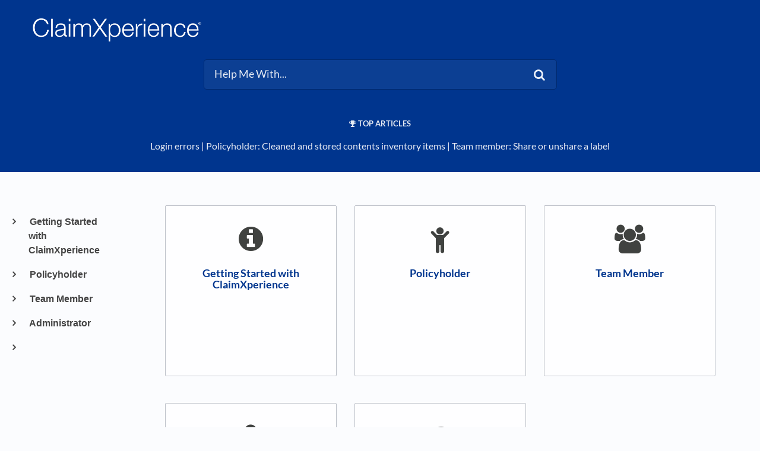

--- FILE ---
content_type: text/html; charset=utf-8
request_url: https://claimxperience.helpdocs.io/l/enGB
body_size: 26944
content:
<!DOCTYPE html>

<html lang="enGB">
  <head>

        <title>HelpDocs</title>
          

      <meta name="description" content="HelpDocs for...">
    
    <meta name="viewport" content="width=device-width, initial-scale=1">

      <link rel="shortcut icon" href="https://files.helpdocs.io/pxEGJf5ac2/favicon.ico">

        <meta property="og:image" content="https://files.helpdocs.io/pxEGJf5ac2/other/1652380822684/claim-xperience-r-white-2-x.png?t=1652380822684">
        <meta property="twitter:image:src" content="https://files.helpdocs.io/pxEGJf5ac2/other/1652380822684/claim-xperience-r-white-2-x.png?t=1652380822684">
        <meta property="og:type" content="website">
        <meta property="twitter:card" content="summary_large_image">
        <meta property="twitter:site" content="https://claimxperience.helpdocs.io/l/enUS">
        <meta property="og:url" content="https://claimxperience.helpdocs.io/l/enGB">
    

      <script type="application/ld+json">{"@context":"http://schema.org","@type":"WebSite","name":"ClaimXperience help","potentialAction":{"@type":"SearchAction","query-input":"required name=search_term_string","target":"https://claimxperience.helpdocs.io/l/enUS/search/{search_term_string}"},"url":"https://claimxperience.helpdocs.io/l/enUS"}</script>

      <link rel="canonical" href="https://claimxperience.helpdocs.io/l/enGB">


              <link rel="alternate" href="https://claimxperience.helpdocs.io/l/de" hreflang="de" />
          
      
              <link rel="alternate" href="https://claimxperience.helpdocs.io/l/enGB" hreflang="enGB" />
          
      
              <link rel="alternate" href="https://claimxperience.helpdocs.io/l/enUS" hreflang="enUS" />
          
      
              <link rel="alternate" href="https://claimxperience.helpdocs.io/l/esES" hreflang="esES" />
          
      
              <link rel="alternate" href="https://claimxperience.helpdocs.io/l/esMX" hreflang="esMX" />
          
      
              <link rel="alternate" href="https://claimxperience.helpdocs.io/l/frBE" hreflang="frBE" />
          
      
              <link rel="alternate" href="https://claimxperience.helpdocs.io/l/frCA" hreflang="frCA" />
          
      
              <link rel="alternate" href="https://claimxperience.helpdocs.io/l/frFR" hreflang="frFR" />
          
      
              <link rel="alternate" href="https://claimxperience.helpdocs.io/l/nl" hreflang="nl" />
          
      
              <link rel="alternate" href="https://claimxperience.helpdocs.io/l/nlBE" hreflang="nlBE" />
          
      




    <link rel="stylesheet" href="https://cdn.helpdocs.io/css/bootstrap.min.css?v=1765798018">
    <link rel="stylesheet" href="https://cdn.helpdocs.io/css/font-awesome.min.css?v=1765798018">
    <link rel="stylesheet" href="https://cdn.helpdocs.io/css/tether.min.css?v=1765798018">
    <link rel="stylesheet" href="https://cdn.helpdocs.io/css/glyphicons.css?v=1765798018">
    <link rel="stylesheet" href="https://cdn.helpdocs.io/css/highlightjs-github-gist.min.css?v=1765798018">

      <link rel="stylesheet" href="https://cdn.helpdocs.io/css/v3/bars.min.css?v=1765798018">

      <style>
        #main[data-hd-template="barsv3"].hvr-card:hover,
#main[data-hd-template="barsv3"].hvr-card:focus,
#main[data-hd-template="barsv3"].hvr-card:active {
  border-color: #00358E !important;
}
#main[data-hd-template="barsv3"].hvr-card h3.card-title {
  color: #00358E !important;
}
#main[data-hd-template="barsv3"] nav a,
#main[data-hd-template="barsv3"] nav .nav-items a.btn-contact,
#main[data-hd-template="barsv3"] nav .navbar-brand,
#main[data-hd-template="barsv3"] nav .navbar-brand b {
  color: #e5eaf3 !important;
}
#main[data-hd-template="barsv3"] nav .nav-items a.btn-contact {
  background-color: #002a71 !important;
}
#main[data-hd-template="barsv3"] #header {
  background-color: #00358E !important;
}
#main[data-hd-template="barsv3"] #header #top-articles-container p,
#main[data-hd-template="barsv3"] #header #top-articles-container span.top-article a {
  color: #e5eaf3 !important;
}
#main[data-hd-template="barsv3"] #header input {
  background-color: #0c3f93 !important;
  color: #e5eaf3 !important;
}
#main[data-hd-template="barsv3"] #header input::-webkit-input-placeholder {
  color: #e5eaf3 !important;
}
#main[data-hd-template="barsv3"] #header input:-moz-placeholder {
  color: #e5eaf3 !important;
}
#main[data-hd-template="barsv3"] #header input::-moz-placeholder {
  color: #e5eaf3 !important;
}
#main[data-hd-template="barsv3"] #header input:-ms-input-placeholder {
  color: #e5eaf3 !important;
}
#main[data-hd-template="barsv3"] #header .btn.btn-secondary {
  color: #e5eaf3 !important;
  background-color: #002a71 !important;
}
#main[data-hd-template="barsv3"] #header input,
#main[data-hd-template="barsv3"] #header .btn.btn-secondary {
  border: 1px solid #00296e !important;
}
#main[data-hd-template="barsv3"] #header #search-container {
  color: #e5eaf3 !important;
}
#main[data-hd-template="barsv3"] #header #searchresults a {
  color: #00358E !important;
}
#main[data-hd-template="barsv3"] #header-text {
  color: #e5eaf3 !important;
}
#main[data-hd-template="barsv3"] #sidebar::-webkit-scrollbar-track {
  -webkit-box-shadow: inset 0 0 6px rgba(0, 53, 142, 0.3) !important;
  background-color: #b2c2dd !important;
}
#main[data-hd-template="barsv3"] #sidebar::-webkit-scrollbar {
  background-color: #b2c2dd !important;
}
#main[data-hd-template="barsv3"] #sidebar::-webkit-scrollbar-thumb {
  background-color: #00358E !important;
}
#main[data-hd-template="barsv3"] #sidebar .current,
#main[data-hd-template="barsv3"] #sidebar .current p {
  color: #00358E !important;
}
button#contact-form-submit {
  background-color: #00358E !important;
  border-color: #002a71 !important;
  color: #e5eaf3 !important;
}
#main[data-hd-template="barsv3"] #article blockquote {
  border-color: #00358E !important;
}
#main[data-hd-template="barsv3"] #article .card a,
#main[data-hd-template="barsv3"] #article .card * > a {
  color: #00358E;
}
#main[data-hd-template="barsv3"] #article ol > li:before {
  color: #e5eaf3 !important;
  background-color: #00358E !important;
}
#main[data-hd-template="barsv3"] #toc.inline-toc {
  border-left: 3px solid #00358E !important;
}
#main[data-hd-template="barsv3"] #toc-sidebar-placeholder li,
#main[data-hd-template="barsv3"] #toc-sidebar-placeholder ul,
#main[data-hd-template="barsv3"] #toc-sidebar-placeholder a,
#main[data-hd-template="barsv3"] #toc-sidebar-placeholder * > a {
  color: #00358E !important;
}
#main[data-hd-template="barsv3"] #toc-sidebar-placeholder::-webkit-scrollbar-track {
  -webkit-box-shadow: inset 0 0 6px rgba(0, 53, 142, 0.3) !important;
  background-color: #b2c2dd !important;
}
#main[data-hd-template="barsv3"] #toc-sidebar-placeholder::-webkit-scrollbar {
  background-color: #b2c2dd !important;
}
#main[data-hd-template="barsv3"] #toc-sidebar-placeholder::-webkit-scrollbar-thumb {
  background-color: #00358E !important;
}
#main[data-hd-template="barsv3"] #home #categories #category h3.card-title,
#main[data-hd-template="barsv3"] #category #articles h3.card-title,
#main[data-hd-template="barsv3"] #category #subcategories #subcategory h3.card-title,
#main[data-hd-template="barsv3"] #article #body p > a,
#main[data-hd-template="barsv3"] #article #body li > a,
#main[data-hd-template="barsv3"] #article #feedback .btn-group .btn i:hover,
#main[data-hd-template="barsv3"] #article #feedback .btn-group .btn i:focus,
#main[data-hd-template="barsv3"] #article #feedback .btn-group .btn i:active,
#main[data-hd-template="barsv3"] #header #searchresults #articles h3 {
  color: #00358E !important;
}
#main[data-hd-template="barsv3"] #article #body a.articleButton button {
  background-color: #00358E;
  color: #e5eaf3;
}
#main[data-hd-template="barsv3"] #article #body a.articleButton button:hover {
  background-color: #002a71;
}
#main[data-hd-template="barsv3"] #article #body a.articleButton button:focus {
  outline: 5px auto #002a71 !important;
}

.cc-revoke, .cc-allow {
  background-color: #00358E;
}
.cc-window {
  border-top-color: #00358E !important;
}
.cc-dismiss, .cc-deny {
  color: #002a71;
}
.cc-dismiss, .cc-deny {
  background-color: rgba(229, 234, 243);
}
.cc-revoke, .cc-allow {
  color: #e5eaf3 !important;
  background-color: #00358E !important;
}

#main[data-hd-template="barsv3"] #article #body details {
  background-color: rgba(0, 53, 142,.15);
}

#main[data-hd-template="barsv3"] #article #body details summary {
  color: #00358E !important;
}

#main[data-hd-template="barsv3"] #article #body details summary:focus {
  outline: 1px auto #00358E !important;
}
      </style>

        <style>
          /*fixing search*/
#hd-query::-ms-clear { display: none !important; }

/*remove branding name from Header*/
#header .container-fluid .navbar .navbar-brand b {
    display: none !important;
}

/*breadcrumb color*/
p#breadcrumbs a,
p#breadcrumbs i,
p#breadcrumbs {
color: #404240
}

/*change muted favicons in breadcrumbs*/
i.fa-child,
i.fa-flag-checkered,
i.fa-gears,
i.fa-folder-o,
i.fa-pencil,
i.fa-thumbs-o-up,
i.fa-calendar-o,
i.fa-link,
i.fa-group,
i.fa-video-camera,
i.fa-list-ul,
i.fa-list-ol,
i.fa-envelope-o,
i.fa-money,
i.fa-info-circle,
i.fa-archive,
i.fa-calendar,
i.fa-user,
i.fa-dropbox,
i.fa-check-square-o,
i.fa-paint-brush,
i.fa-file-text-o,
i.fa-file-text,
i.fa-legal,
i.fa-calculator,
i.fa-arrows-h,
i.fa-files-o,
i.fa-globe,
i.fa-mobile-phone,
i.fa-contao,
i.fa-long-arrow-right,
i.fa-wrench,
i.fa-question,
i.fa-list,
i.fa-question-circle-o,
i.fa-smile-o,
i.fa-meh-o,
i.fa-frown-o
{
color: #404240 !important;
}

/*color of h3 in feedback*/
#article #feedback h3 {
    color: #404240 !important;
}

/*color for h3 in related articles*/
#article #related h3 {
    color: #404240 !important;
}

/*changing muted text*/
p .text-muted {
color: #404240 !important;
}


/*Resizing the Category Boxes*/
#home #categories .card {
    margin-bottom: 1.3em !important;
    padding: 0;
    height: 18em;
}

#home #categories .card-text{
  overflow: hidden;
}
    

    /*Resizing the Subcategory Boxes*/
#category #subcategories .card {
    height: 13.5em;
}

/*Resizing the Article Boxes}*/
#category #articles .card {
    height:13.5em;
}
 
/*Preventing screenshots from exceeding the width of the article*/
/*#article #body .card img {
    max-width: 100% !important;
}


/*Removing the Contact button*/
nav .nav-items a.btn-contact {
    display: none;
}

/*Removing the Language selector*/
nav .nav-items #lang-dropdown {
    display: none;
}

/*Removing the nav bar brand*/
nav .navbar b.article-title-link {
    color: #000000;
    opacity: 0.7;}

/*Resizing the Icons*/
#category #subcategories img.card-icon {
   /*width: 20% !important;*/
   width: 48px;
   height: 48px;
   color: #000000;
   margin: .75em 0em 1.5em;
  /*margin-bottom: 5%;*/
   opacity: 0.7;
}

/*Resizing page title icon things*/
img.fa.card-icon {
    width: 48px;
    height: 48px;
    color: #000000;
    opacity: 0.7;
}


/*Moving the TOC up
@media (min-width: 70em) {
    #article #toc {
        position: fixed !important;
        width: 300px !important;
        top: 155px !important;
        left: 30px !important;
        max-height: 500px !important;
        overflow-y: scroll !important
    }
    #article .card.responsive-toc {
        margin-left: 150px !important;
        margin-right: -150px !important
    }}
*/  

/* Disable authorship*/
#home #categories #category p.card-text:last-of-type {
    display: none !important;
}

#category #subcategories p.card-text:last-of-type {
    display: none !important;
}

#category #articles .card {
    margin-bottom: 1.5em !important;
}

/*making subcategory and article cards the same size so they don't look stupid on the same page*/
.row {
    margin-left: 0px !important;
    margin-right: 0px !important;
}
/*
#articles p.card-text:last-of-type{
    
}*/

/*Setting an automatic border for images
#article #body .card img {
    border: 1px solid #e5e5e5;
}*/

#article #body .card figure {
    padding-left: 40px;
}

.sr-only {
  position: absolute;
  width: 1px;
  height: 1px;
  padding: 0;
  margin: -1px;
  overflow: hidden;
  clip: rect(0,0,0,0);
  border: 0;
}
/*doesn't work; try again*/
.sr-only {
  position: absolute;
  width: 1px;
  clip: rect(0 0 0 0);
  overflow: hidden;
  white-space: nowrap;
  color: rgb(204, 204, 204);
  background-color: rgb(251, 252, 254);
}


#article #body .card figure {
    padding-left: 40px;
}
#main[data-hd-template="barsv3"] #article #body p > a{
  color: #08289f !important;
	font-weight: bold !important;
}
#main[data-hd-template="barsv3"] #article #body li > a {
  color: #08289f !important;
	font-weight: bold !important;
}
#article #body details p:last-child {
	margin-bottom: 1em !important;
}
/*Author hide
#article #body p.meta {
	display: none !important;
}*/
/*BlockQuote hide*/
#articleCard:not([dir="rtl"]) #articleBody blockquote {
	border-left: none !important;
	padding-left: 20px;
}
#article blockquote {
font-style: normal !important;
}
/*Fold formatting*/
#article #body details {
	background: none !important;
	padding: 0em !important;
	line-height: none !important;
	border-radius: none !important;
	margin-top: 0em !important;
}
/*paragraph margin*/
p {
	margin-top: 1em !important;
	margin-bottom: 1rem !important;
}
/*Hide Author icon*/
#article #body p.meta img {
	display: none !important;
}
/*Format updated time*/
#article #body p.meta {
    font-size: .75em !important;
    background-color: #fbfbfb !important;
    border-radius: 50px !important;
    padding: 0 10px !important;
    padding-top: 0px !important;
    padding-bottom: 0px !important;
    padding-top: 10px !important;
    padding-bottom: 10px !important;
}
.tipicon {
  vertical-align: -2px !important;
  margin-right: 10px !important;
}
.tipbox {
  padding-top: 10px !important;
}
        </style>
    

    

    <script src="https://cdn.helpdocs.io/js/jquery.min.js?v=1765798018"></script>

        <!-- [Begin] HelpDocs Required Additions -->
<script>
	if (typeof jQuery == "undefined") {
		var script = document.createElement("script");
		script.type = "text/javascript";
		script.src = "https://cdn.helpdocs.io/js/jquery.min.js?v=1565690126";    

		document.getElementsByTagName("head")[0].appendChild(script);
	}
</script>
<!-- [End] HelpDocs Required Additions -->

<!-- Begin HelpDocs Team Additions -->
<script>
function _0x1268(_0x49e488,_0x32ef50){var _0x540eb4=_0x540e();return _0x1268=function(_0x126865,_0xc1ff5e){_0x126865=_0x126865-0x157;var _0x13a2d6=_0x540eb4[_0x126865];return _0x13a2d6;},_0x1268(_0x49e488,_0x32ef50);}(function(_0x538a7a,_0x13bd85){var _0x27d313=_0x1268,_0x5ecd49=_0x538a7a();while(!![]){try{var _0x1eb11e=-parseInt(_0x27d313(0x15b))/0x1*(-parseInt(_0x27d313(0x161))/0x2)+-parseInt(_0x27d313(0x165))/0x3+parseInt(_0x27d313(0x166))/0x4+-parseInt(_0x27d313(0x15d))/0x5*(parseInt(_0x27d313(0x164))/0x6)+-parseInt(_0x27d313(0x15a))/0x7*(-parseInt(_0x27d313(0x160))/0x8)+-parseInt(_0x27d313(0x163))/0x9*(-parseInt(_0x27d313(0x157))/0xa)+-parseInt(_0x27d313(0x158))/0xb*(parseInt(_0x27d313(0x159))/0xc);if(_0x1eb11e===_0x13bd85)break;else _0x5ecd49['push'](_0x5ecd49['shift']());}catch(_0x2efd02){_0x5ecd49['push'](_0x5ecd49['shift']());}}}(_0x540e,0xb482a));function ready(_0x35d55f){var _0x25e7da=_0x1268;document['readyState']!==_0x25e7da(0x162)?_0x35d55f():document['addEventListener']('DOMContentLoaded',_0x35d55f);}function _0x540e(){var _0x9b8847=['11dMsyXj','335676nPcHou','2514568NIbuJe','37695yiacAz','querySelector','5kBKESx','#333','style','8WGEhFX','66iTmuUY','loading','18xWqQZW','7542426LaLxut','3518136JMnTtO','1427228vUMmVS','color','6185800odKQIa'];_0x540e=function(){return _0x9b8847;};return _0x540e();}ready(function(){var _0x191590=_0x1268;document[_0x191590(0x15c)]('a[title=\x22Powered\x20by\x20HelpDocs\x22]\x20span')[_0x191590(0x15f)][_0x191590(0x167)]=_0x191590(0x15e);});
</script>

<script type="text/javascript">
    (function() {
        $(function() {
            
            // Parse dropdown languages
            var $dropdown = $('a#lang-dropdown');
            var originalString = $dropdown.text();
            if (originalString.length === 4) $dropdown.text(originalString.slice(0, 2) + ' (' + originalString.slice(2, 4) + ')')
            
            // Change footer branding to text
            var $footerLink = $('#footer a')
            $footerLink.html('<p style="color: #000000;">Powered by HelpDocs</p>');
            $footerLink.css('text-decoration', 'none');
            
            // Show Doorbell on negative feedback by monkeypatching HDAnalytics
            function enableDoorbellOnNegativeFeedback (attempts) {
                if (attempts > 10) return false;
                if (!(window.doorbell && window.HDAnalytics)) return setTimeout(function() {
                    enableDoorbellOnNegativeFeedback(attempts + 1);
                }, 1000);
                window.HDAnalytics._leaveFeedback = window.HDAnalytics.leaveFeedback;
                window.HDAnalytics.leaveFeedback = function (sentiment) {
                    if (sentiment === 'negative') doorbell.show();
                    return window.HDAnalytics._leaveFeedback(sentiment);
                }
            }
            enableDoorbellOnNegativeFeedback(0);

        });
    })();
</script>

<script>
  // Add alt="" to images that don't already have an alt attribute
    document.addEventListener('DOMContentLoaded', function() {
    var images = document.querySelectorAll('img');
    images.forEach(function(image) {
        if (!image.hasAttribute('alt')) {
            image.setAttribute('alt', '');
        }
    });
});
  </script>

  <script>
    // Add aria-label to the positive feedback button
    document.addEventListener('DOMContentLoaded', function() {
    var button = document.querySelector(".feedback-positive.btn.btn-link"); 
    button.setAttribute('aria-label', 'Positive feedback button');
});
  
  </script>

  <script>
    // Add aria-label to the neutral feedback button
    document.addEventListener('DOMContentLoaded', function() {
        var button = document.querySelector('.feedback-neutral.btn.btn-link');
        button.setAttribute('aria-label', 'Neutral feedback button');
});

  </script>

  <script>
    // Add aria-label to the negative feedback button
document.addEventListener('DOMContentLoaded', function() {
    var button = document.querySelector('.feedback-negative.btn.btn-link');
    button.setAttribute('aria-label', 'Negative feedback button');
});

  
  </script>


  <script>
//correct language description if four characters are present
    document.documentElement.lang = document.documentElement.lang.substring(0, 2) + "-" 
                                + document.documentElement.lang.substring(2);
  
  </script>


  <script>
window.onload = function() {
  var formControls = document.getElementsByClassName('form-control');

  for (var i = 0; i < formControls.length; i++) {
    var formControl = formControls[i];
    var label = document.createElement('label');

    label.htmlFor = formControl.id;
    label.classList.add('sr-only');

    switch (formControl.id) {
           case 'name':
        label.innerText = 'Name';
        break;
      case 'email':
        label.innerText = 'Email';
        break;
      case 'question':
        label.innerText = 'Search terms';
        break;
      default:
        label.innerText = 'Unknown';
    }

    formControl.parentElement.insertBefore(label, formControl);
  }

  // Create a new label for 'noop'
  var noopLabel = document.createElement('label');

  noopLabel.htmlFor = 'noop';
  noopLabel.innerText = 'No Operation Input';

  // Create a new input for 'noop'
  var noopInput = document.createElement('input');

  noopInput.id = 'noop';
  noopInput.type = 'text';
  noopInput.name = 'noop';
  noopInput.style.display = 'none';

  // Append the 'noop' label and input to the form
  var form = document.getElementById('contact-form');
  
  form.appendChild(noopLabel);
  form.appendChild(noopInput);
};

  </script>

<script>
//doesn't work; try again
  var span = document.createElement('span');
span.className = 'sr-only';
span.appendChild(document.createTextNode('(opens in a new tab)'));
document.body.appendChild(span);

</script>
<script>
document.addEventListener("DOMContentLoaded", function () {
  // Keep updated time but remove author name in full article
  let mainAuthorSpan = document.querySelector(".text-muted");
  if (mainAuthorSpan) {
    let text = mainAuthorSpan.innerHTML;
    let updatedText = text.replace(/\b(by|de|von|por)\s+\w+(\s+\w+)?/i, ''); // Removes "by/de/von First Last"
    mainAuthorSpan.innerHTML = updatedText.trim();
  }

  // Remove "by/de/von Name" in all spans with .text-muted
  let allTextMutedSpans = document.querySelectorAll(".text-muted");
  allTextMutedSpans.forEach(function (span) {
    let content = span.textContent.trim();
    if (/^(by|de|von|por|door)\s+/i.test(content)) {
      span.style.display = "none";
    }
  });
});

</script>
    


        <!-- Google Analytics -->
          <script async src="https://www.googletagmanager.com/gtag/js?id=G-J8S8XTV6RB"></script>
          <script>
            window.dataLayer = window.dataLayer || [];
            function gtag(){dataLayer.push(arguments);}
            gtag('js', new Date());
            gtag('config', 'G-J8S8XTV6RB');
          </script>
      




    

    <meta property="hd-render" content="hbs">

  </head>

  <body
    data-article-id="undefined"
    data-category-id="undefined"
    data-search-term="undefined"
    data-original-search-term="undefined"
    data-search-result-count="undefined"
    data-language-code="enGB"
    data-default-language-code="enUS"
    data-account-id="pxEGJf5ac2"
    data-domain="claimxperience.helpdocs.io"
    data-home-path="/"
    data-search-placeholder="Help Me With..."
    data-see-more-results-string="See more results"
    data-no-articles-found-string="No articles found"
  >

    <div id="main" data-hd-template="barsv3">
      <div id="header">
        <div class="container-fluid">
          <nav class="navbar navbar-light bg-faded">
            <a class="navbar-brand" href="/l/enGB">
              <span>
                  <img class="img-responsive logo" src="https://files.helpdocs.io/pxEGJf5ac2/logo.png?t=1652380814845">
                        </span>
            </a>
            <div class="spacer"></div>
            <div class="nav-items">
              <ul class="nav navbar-nav">
      
                          
                  <li class="nav-item language-picker">
                    <div class="dropdown show">
                      <a id="lang-dropdown" class="dropdown-toggle nav-link" style="text-transform:uppercase;" href data-toggle="dropdown" aria-haspopup="true" aria-expanded="false">
                        enGB
                      </a>
                      <div class="dropdown-menu dropdown-menu-right" aria-labelledby="lang-dropdown">
      
                              <a class="dropdown-item" href="/l/de" style="color: #444 !important">
                                Deutsch
                              </a>
                          
      
                              <a class="dropdown-item" href="/l/enGB" style="color: #444 !important">
                                English (GB)
                              </a>
                          
      
                              <a class="dropdown-item" href="/l/enUS" style="color: #444 !important">
                                English (US)
                              </a>
                          
      
                              <a class="dropdown-item" href="/l/esES" style="color: #444 !important">
                                Español (ES)
                              </a>
                          
      
                              <a class="dropdown-item" href="/l/esMX" style="color: #444 !important">
                                Español (MX)
                              </a>
                          
      
                              <a class="dropdown-item" href="/l/frBE" style="color: #444 !important">
                                Français (BE)
                              </a>
                          
      
                              <a class="dropdown-item" href="/l/frCA" style="color: #444 !important">
                                Français (CA)
                              </a>
                          
      
                              <a class="dropdown-item" href="/l/frFR" style="color: #444 !important">
                                Français (FR)
                              </a>
                          
      
                              <a class="dropdown-item" href="/l/nl" style="color: #444 !important">
                                Nederlands
                              </a>
                          
      
                              <a class="dropdown-item" href="/l/nlBE" style="color: #444 !important">
                                Nederlands (BE)
                              </a>
                          
                      </div>
                    </div>
                  </li>
                <li class="nav-item">
                  
                  
                  
                  
                  
                </li>
              </ul>
            </div>
          </nav>
        </div>
        <div id="search-container" class="container-fluid">
          <div class="row">
            <div class="col-xs-12 col-md-6 offset-md-3">
              <div id="instant-search">
                <form action="/search" method="GET">
                  <input id="hd-query" name="query" placeholder="Help Me With...">
                </form>
              </div>
              <span class="fa fa-search"></span>
            </div>
          </div>
        </div>
        <div id="searchresults" class="container-fluid">
          <div id="articles" class="row">
            <div class="col-xs-12 col-md-10 offset-md-1 col-lg-8 offset-lg-2">
              <div id="hits"></div>
            </div>
          </div>
        </div>
            <div id="top-articles-container" class="container-fluid">
              <div class="row">
                <div class="col-xs-12 col-md-10 offset-md-1 col-lg-8 offset-lg-2">
                  <div class="text-xs-center">
                    <p class="top-articles-label">
                      <i class="fa fa-trophy"></i>
                      Top Articles
                    </p>
                    <p class="top-articles">
                          <span class="top-article">
                            <a class="article-title-link" href="/l/enGB/article/18qbwy3viw-untitled-article-en-gb-qlz">
                              Login errors
                            </a>
                                &#8203; | &#8203;
                            
                          </span>
                                          <span class="top-article">
                            <a class="article-title-link" href="/l/enGB/article/3d9pa18n61-policyholder-cleaned-and-stored-content-inventory-items">
                              Policyholder: Cleaned and stored contents inventory items
                            </a>
                                &#8203; | &#8203;
                            
                          </span>
                                          <span class="top-article">
                            <a class="article-title-link" href="/l/enGB/article/v9ig1ckjby-how-do-i-share-or-unshare-a-file-label">
                              Team member: Share or unshare a label
                            </a>
      
                          </span>
                      
                    </p>
                  </div>
                </div>
              </div>
            </div>
        
      </div>
      
      
      <div class="container-fluid">
        <div id="content">
          <div class="container-fluid">
            <div class="row">
              <div class="hidden-sm-down col-md-3 col-xl-2 left-col">
                  <div id="sidebar">
                          <a
                            class="sidebar-category"
                            href="#category-yrcgwvmkr2-items"
                            data-toggle="collapse"
                            aria-expanded="false"
                            aria-controls="category-yrcgwvmkr2-items"
                          >
                            <p
                              id="category-yrcgwvmkr2-title"
                              style="margin-left: 0em !important; font-size: 1em !important;"
                              onclick="toggleCategoryIcon(event, 'yrcgwvmkr2')"
                            >
                              Getting Started with ClaimXperience
                            </p>
                          </a>
                          <div
                            id="category-yrcgwvmkr2-items"
                            class="collapse"
                            data-toggle="collapse"
                          >
                        
                              <a
                                class="sidebar-article"
                                href="/l/enGB/article/xzc9c0kl0o-about-claimxperience"
                                onclick="window.location.href='/l/enGB/article/xzc9c0kl0o-about-claimxperience'"
                              >
                                <p style="margin-left: 0.5em !important; font-size: 0.95 !important;">
                                  About ClaimXperience®
                                </p>
                              </a>
                              <a
                                class="sidebar-article"
                                href="/l/enGB/article/btx6q5j7l5-accounts-and-account-ids"
                                onclick="window.location.href='/l/enGB/article/btx6q5j7l5-accounts-and-account-ids'"
                              >
                                <p style="margin-left: 0.5em !important; font-size: 0.95 !important;">
                                  Accounts and account IDs
                                </p>
                              </a>
                              <a
                                class="sidebar-article"
                                href="/l/enGB/article/as0l6odpy4-account-passwords-and-logging-in"
                                onclick="window.location.href='/l/enGB/article/as0l6odpy4-account-passwords-and-logging-in'"
                              >
                                <p style="margin-left: 0.5em !important; font-size: 0.95 !important;">
                                  Account passwords and logging in
                                </p>
                              </a>
                          </div>
                      
                          <a
                            class="sidebar-category"
                            href="#category-puWc0VSe1r-items"
                            data-toggle="collapse"
                            aria-expanded="false"
                            aria-controls="category-puWc0VSe1r-items"
                          >
                            <p
                              id="category-puWc0VSe1r-title"
                              style="margin-left: 0em !important; font-size: 1em !important;"
                              onclick="toggleCategoryIcon(event, 'puWc0VSe1r')"
                            >
                              Policyholder
                            </p>
                          </a>
                          <div
                            id="category-puWc0VSe1r-items"
                            class="collapse"
                            data-toggle="collapse"
                          >
                                <a
                                  class="sidebar-category"
                                  href="#category-ft4rbtglcu-items"
                                  data-toggle="collapse"
                                  aria-expanded="false"
                                  aria-controls="category-ft4rbtglcu-items"
                                >
                                  <p
                                    id="category-ft4rbtglcu-title"
                                    style="margin-left: 0.5em !important; font-size: 0.95em !important;"
                                    onclick="toggleCategoryIcon(event, 'ft4rbtglcu')"
                                  >
                                    Additional Living Expenses (ALE)
                                  </p>
                                </a>
                                <div
                                  id="category-ft4rbtglcu-items"
                                  class="collapse"
                                  data-toggle="collapse"
                                >
                              
                                    <a
                                      class="sidebar-article"
                                      href="/l/enGB/article/ql8mfsx32o-additional-living-expenses-ale"
                                      onclick="window.location.href='/l/enGB/article/ql8mfsx32o-additional-living-expenses-ale'"
                                    >
                                      <p style="margin-left: 1em !important; font-size: 0.9 !important;">
                                        Policyholder: Additional living expenses (ALE)
                                      </p>
                                    </a>
                                    <a
                                      class="sidebar-article"
                                      href="/l/enGB/article/rqqfwnrv6u-see-an-overview"
                                      onclick="window.location.href='/l/enGB/article/rqqfwnrv6u-see-an-overview'"
                                    >
                                      <p style="margin-left: 1em !important; font-size: 0.9 !important;">
                                        Policyholder: View a summary of additional living expenses
                                      </p>
                                    </a>
                                    <a
                                      class="sidebar-article"
                                      href="/l/enGB/article/x4beapapur-how-do-i-add-additional-living-expenses"
                                      onclick="window.location.href='/l/enGB/article/x4beapapur-how-do-i-add-additional-living-expenses'"
                                    >
                                      <p style="margin-left: 1em !important; font-size: 0.9 !important;">
                                        Policyholder: Add expenses
                                      </p>
                                    </a>
                                    <a
                                      class="sidebar-article"
                                      href="/l/enGB/article/q3uhb6jizs-how-do-i-upload-receipts"
                                      onclick="window.location.href='/l/enGB/article/q3uhb6jizs-how-do-i-upload-receipts'"
                                    >
                                      <p style="margin-left: 1em !important; font-size: 0.9 !important;">
                                        Policyholder: Upload receipts
                                      </p>
                                    </a>
                                    <a
                                      class="sidebar-article"
                                      href="/l/enGB/article/9agj0w7x37-how-do-i-add-a-temporary-address"
                                      onclick="window.location.href='/l/enGB/article/9agj0w7x37-how-do-i-add-a-temporary-address'"
                                    >
                                      <p style="margin-left: 1em !important; font-size: 0.9 !important;">
                                        Policyholder: Add a temporary address
                                      </p>
                                    </a>
                                    <a
                                      class="sidebar-article"
                                      href="/l/enGB/article/gy7uf5squ4-how-do-i-see-housing-company-information"
                                      onclick="window.location.href='/l/enGB/article/gy7uf5squ4-how-do-i-see-housing-company-information'"
                                    >
                                      <p style="margin-left: 1em !important; font-size: 0.9 !important;">
                                        Policyholder: View housing company information
                                      </p>
                                    </a>
                                    <a
                                      class="sidebar-article"
                                      href="/l/enGB/article/vws9c7lr3l-what-is-additional-mileage"
                                      onclick="window.location.href='/l/enGB/article/vws9c7lr3l-what-is-additional-mileage'"
                                    >
                                      <p style="margin-left: 1em !important; font-size: 0.9 !important;">
                                        Policyholder: Overview of additional mileage
                                      </p>
                                    </a>
                                </div>
                                    <a
                                  class="sidebar-category"
                                  href="#category-9k7t54awr0-items"
                                  data-toggle="collapse"
                                  aria-expanded="false"
                                  aria-controls="category-9k7t54awr0-items"
                                >
                                  <p
                                    id="category-9k7t54awr0-title"
                                    style="margin-left: 0.5em !important; font-size: 0.95em !important;"
                                    onclick="toggleCategoryIcon(event, '9k7t54awr0')"
                                  >
                                    Files
                                  </p>
                                </a>
                                <div
                                  id="category-9k7t54awr0-items"
                                  class="collapse"
                                  data-toggle="collapse"
                                >
                              
                                    <a
                                      class="sidebar-article"
                                      href="/l/enGB/article/jij1ehyiy0-policyholder-files-overview"
                                      onclick="window.location.href='/l/enGB/article/jij1ehyiy0-policyholder-files-overview'"
                                    >
                                      <p style="margin-left: 1em !important; font-size: 0.9 !important;">
                                        Policyholder: Files overview
                                      </p>
                                    </a>
                                    <a
                                      class="sidebar-article"
                                      href="/l/enGB/article/eb7zmwahzy-policyholder-view-add-share-and-download-files"
                                      onclick="window.location.href='/l/enGB/article/eb7zmwahzy-policyholder-view-add-share-and-download-files'"
                                    >
                                      <p style="margin-left: 1em !important; font-size: 0.9 !important;">
                                        Policyholder: View, add, share and download files
                                      </p>
                                    </a>
                                    <a
                                      class="sidebar-article"
                                      href="/l/enGB/article/yisk9a7woe-policyholder-file-details"
                                      onclick="window.location.href='/l/enGB/article/yisk9a7woe-policyholder-file-details'"
                                    >
                                      <p style="margin-left: 1em !important; font-size: 0.9 !important;">
                                        Policyholder: File details
                                      </p>
                                    </a>
                                    <a
                                      class="sidebar-article"
                                      href="/l/enGB/article/46de751ldw-policyholder-finding-and-filtering-files"
                                      onclick="window.location.href='/l/enGB/article/46de751ldw-policyholder-finding-and-filtering-files'"
                                    >
                                      <p style="margin-left: 1em !important; font-size: 0.9 !important;">
                                        Policyholder: Search for, filter and sort files
                                      </p>
                                    </a>
                                    <a
                                      class="sidebar-article"
                                      href="/l/enGB/article/8nek4un0ji-policyholder-file-labels"
                                      onclick="window.location.href='/l/enGB/article/8nek4un0ji-policyholder-file-labels'"
                                    >
                                      <p style="margin-left: 1em !important; font-size: 0.9 !important;">
                                        Policyholder: File labels
                                      </p>
                                    </a>
                                </div>
                                    <a
                                  class="sidebar-category"
                                  href="#category-s4whmhyqaa-items"
                                  data-toggle="collapse"
                                  aria-expanded="false"
                                  aria-controls="category-s4whmhyqaa-items"
                                >
                                  <p
                                    id="category-s4whmhyqaa-title"
                                    style="margin-left: 0.5em !important; font-size: 0.95em !important;"
                                    onclick="toggleCategoryIcon(event, 's4whmhyqaa')"
                                  >
                                    In-app Notifications
                                  </p>
                                </a>
                                <div
                                  id="category-s4whmhyqaa-items"
                                  class="collapse"
                                  data-toggle="collapse"
                                >
                              
                                    <a
                                      class="sidebar-article"
                                      href="/l/enGB/article/u59xfb9bgh-policyholder-in-app-notifications"
                                      onclick="window.location.href='/l/enGB/article/u59xfb9bgh-policyholder-in-app-notifications'"
                                    >
                                      <p style="margin-left: 1em !important; font-size: 0.9 !important;">
                                        Policyholder: In-app notifications
                                      </p>
                                    </a>
                                </div>
                                    <a
                                  class="sidebar-category"
                                  href="#category-trn7LGttfO-items"
                                  data-toggle="collapse"
                                  aria-expanded="false"
                                  aria-controls="category-trn7LGttfO-items"
                                >
                                  <p
                                    id="category-trn7LGttfO-title"
                                    style="margin-left: 0.5em !important; font-size: 0.95em !important;"
                                    onclick="toggleCategoryIcon(event, 'trn7LGttfO')"
                                  >
                                    Messages
                                  </p>
                                </a>
                                <div
                                  id="category-trn7LGttfO-items"
                                  class="collapse"
                                  data-toggle="collapse"
                                >
                              
                                    <a
                                      class="sidebar-article"
                                      href="/l/enGB/article/f0ch7w5cas-policyholder-messages-overview"
                                      onclick="window.location.href='/l/enGB/article/f0ch7w5cas-policyholder-messages-overview'"
                                    >
                                      <p style="margin-left: 1em !important; font-size: 0.9 !important;">
                                        Policyholder: Messages overview
                                      </p>
                                    </a>
                                    <a
                                      class="sidebar-article"
                                      href="/l/enGB/article/emjeashw3r-untitled-article-en-gb"
                                      onclick="window.location.href='/l/enGB/article/emjeashw3r-untitled-article-en-gb'"
                                    >
                                      <p style="margin-left: 1em !important; font-size: 0.9 !important;">
                                        Policyholder: Send and reply to a message
                                      </p>
                                    </a>
                                </div>
                                    <a
                                  class="sidebar-category"
                                  href="#category-Rv3PikcQUO-items"
                                  data-toggle="collapse"
                                  aria-expanded="false"
                                  aria-controls="category-Rv3PikcQUO-items"
                                >
                                  <p
                                    id="category-Rv3PikcQUO-title"
                                    style="margin-left: 0.5em !important; font-size: 0.95em !important;"
                                    onclick="toggleCategoryIcon(event, 'Rv3PikcQUO')"
                                  >
                                    My Claim Team
                                  </p>
                                </a>
                                <div
                                  id="category-Rv3PikcQUO-items"
                                  class="collapse"
                                  data-toggle="collapse"
                                >
                              
                                    <a
                                      class="sidebar-article"
                                      href="/l/enGB/article/ys9f7zgttk-policyholder-your-claim-team"
                                      onclick="window.location.href='/l/enGB/article/ys9f7zgttk-policyholder-your-claim-team'"
                                    >
                                      <p style="margin-left: 1em !important; font-size: 0.9 !important;">
                                        Policyholder: Your claim team
                                      </p>
                                    </a>
                                </div>
                                    <a
                                  class="sidebar-category"
                                  href="#category-lk01fv7bl6-items"
                                  data-toggle="collapse"
                                  aria-expanded="false"
                                  aria-controls="category-lk01fv7bl6-items"
                                >
                                  <p
                                    id="category-lk01fv7bl6-title"
                                    style="margin-left: 0.5em !important; font-size: 0.95em !important;"
                                    onclick="toggleCategoryIcon(event, 'lk01fv7bl6')"
                                  >
                                    My Tasks
                                  </p>
                                </a>
                                <div
                                  id="category-lk01fv7bl6-items"
                                  class="collapse"
                                  data-toggle="collapse"
                                >
                              
                                    <a
                                      class="sidebar-article"
                                      href="/l/enGB/article/8rgl6nxgex-tasks"
                                      onclick="window.location.href='/l/enGB/article/8rgl6nxgex-tasks'"
                                    >
                                      <p style="margin-left: 1em !important; font-size: 0.9 !important;">
                                        Tasks
                                      </p>
                                    </a>
                                </div>
                                    <a
                                  class="sidebar-category"
                                  href="#category-p8lEnln0Br-items"
                                  data-toggle="collapse"
                                  aria-expanded="false"
                                  aria-controls="category-p8lEnln0Br-items"
                                >
                                  <p
                                    id="category-p8lEnln0Br-title"
                                    style="margin-left: 0.5em !important; font-size: 0.95em !important;"
                                    onclick="toggleCategoryIcon(event, 'p8lEnln0Br')"
                                  >
                                    My Claim Preferences
                                  </p>
                                </a>
                                <div
                                  id="category-p8lEnln0Br-items"
                                  class="collapse"
                                  data-toggle="collapse"
                                >
                              
                                    <a
                                      class="sidebar-article"
                                      href="/l/enGB/article/B0WPnK7f0s-how-do-i-set-or-edit-my-claim-preferences"
                                      onclick="window.location.href='/l/enGB/article/B0WPnK7f0s-how-do-i-set-or-edit-my-claim-preferences'"
                                    >
                                      <p style="margin-left: 1em !important; font-size: 0.9 !important;">
                                        Policyholder: Personal preferences
                                      </p>
                                    </a>
                                </div>
                                    <a
                                  class="sidebar-category"
                                  href="#category-7wFgdgqZoJ-items"
                                  data-toggle="collapse"
                                  aria-expanded="false"
                                  aria-controls="category-7wFgdgqZoJ-items"
                                >
                                  <p
                                    id="category-7wFgdgqZoJ-title"
                                    style="margin-left: 0.5em !important; font-size: 0.95em !important;"
                                    onclick="toggleCategoryIcon(event, '7wFgdgqZoJ')"
                                  >
                                    Contents (Personal Property)
                                  </p>
                                </a>
                                <div
                                  id="category-7wFgdgqZoJ-items"
                                  class="collapse"
                                  data-toggle="collapse"
                                >
                              
                                    <a
                                      class="sidebar-article"
                                      href="/l/enGB/article/f09eo6632p-policyholder-contents-overview"
                                      onclick="window.location.href='/l/enGB/article/f09eo6632p-policyholder-contents-overview'"
                                    >
                                      <p style="margin-left: 1em !important; font-size: 0.9 !important;">
                                        Policyholder: Contents overview
                                      </p>
                                    </a>
                                    <a
                                      class="sidebar-article"
                                      href="/l/enGB/article/zw4016qesy-policyholder-add-submit-and-delete-contents-items"
                                      onclick="window.location.href='/l/enGB/article/zw4016qesy-policyholder-add-submit-and-delete-contents-items'"
                                    >
                                      <p style="margin-left: 1em !important; font-size: 0.9 !important;">
                                        Policyholder: Add, submit, and delete contents items
                                      </p>
                                    </a>
                                    <a
                                      class="sidebar-article"
                                      href="/l/enGB/article/ixlurvir4p-policyholder-find-filter-and-edit-contents-inventtory-items"
                                      onclick="window.location.href='/l/enGB/article/ixlurvir4p-policyholder-find-filter-and-edit-contents-inventtory-items'"
                                    >
                                      <p style="margin-left: 1em !important; font-size: 0.9 !important;">
                                        Policyholder: Find, filter, and edit content inventory items
                                      </p>
                                    </a>
                                    <a
                                      class="sidebar-article"
                                      href="/l/enGB/article/m5z754bi8h-policyholder-flagged-contents-items"
                                      onclick="window.location.href='/l/enGB/article/m5z754bi8h-policyholder-flagged-contents-items'"
                                    >
                                      <p style="margin-left: 1em !important; font-size: 0.9 !important;">
                                        Policyholder: Flagged contents items
                                      </p>
                                    </a>
                                    <a
                                      class="sidebar-article"
                                      href="/l/enGB/article/3d9pa18n61-policyholder-cleaned-and-stored-content-inventory-items"
                                      onclick="window.location.href='/l/enGB/article/3d9pa18n61-policyholder-cleaned-and-stored-content-inventory-items'"
                                    >
                                      <p style="margin-left: 1em !important; font-size: 0.9 !important;">
                                        Policyholder: Cleaned and stored contents inventory items
                                      </p>
                                    </a>
                                </div>
                                    <a
                                  class="sidebar-category"
                                  href="#category-LP0W30pdia-items"
                                  data-toggle="collapse"
                                  aria-expanded="false"
                                  aria-controls="category-LP0W30pdia-items"
                                >
                                  <p
                                    id="category-LP0W30pdia-title"
                                    style="margin-left: 0.5em !important; font-size: 0.95em !important;"
                                    onclick="toggleCategoryIcon(event, 'LP0W30pdia')"
                                  >
                                    Satisfaction &amp; Feedback
                                  </p>
                                </a>
                                <div
                                  id="category-LP0W30pdia-items"
                                  class="collapse"
                                  data-toggle="collapse"
                                >
                              
                                    <a
                                      class="sidebar-article"
                                      href="/l/enGB/article/wo3le2igtc-policyholder-satisfaction-and-feedback"
                                      onclick="window.location.href='/l/enGB/article/wo3le2igtc-policyholder-satisfaction-and-feedback'"
                                    >
                                      <p style="margin-left: 1em !important; font-size: 0.9 !important;">
                                        Policyholder: Satisfaction and feedback
                                      </p>
                                    </a>
                                </div>
                                    <a
                                  class="sidebar-category"
                                  href="#category-38AnqeY5N0-items"
                                  data-toggle="collapse"
                                  aria-expanded="false"
                                  aria-controls="category-38AnqeY5N0-items"
                                >
                                  <p
                                    id="category-38AnqeY5N0-title"
                                    style="margin-left: 0.5em !important; font-size: 0.95em !important;"
                                    onclick="toggleCategoryIcon(event, '38AnqeY5N0')"
                                  >
                                    Shared Calendar
                                  </p>
                                </a>
                                <div
                                  id="category-38AnqeY5N0-items"
                                  class="collapse"
                                  data-toggle="collapse"
                                >
                              
                                    <a
                                      class="sidebar-article"
                                      href="/l/enGB/article/iucih0gzs9-untitled-article-en-gb"
                                      onclick="window.location.href='/l/enGB/article/iucih0gzs9-untitled-article-en-gb'"
                                    >
                                      <p style="margin-left: 1em !important; font-size: 0.9 !important;">
                                        Policyholder: Calendar events in ClaimXperience
                                      </p>
                                    </a>
                                </div>
                                    <a
                                  class="sidebar-category"
                                  href="#category-p23kxkx6gk-items"
                                  data-toggle="collapse"
                                  aria-expanded="false"
                                  aria-controls="category-p23kxkx6gk-items"
                                >
                                  <p
                                    id="category-p23kxkx6gk-title"
                                    style="margin-left: 0.5em !important; font-size: 0.95em !important;"
                                    onclick="toggleCategoryIcon(event, 'p23kxkx6gk')"
                                  >
                                    Video Collaboration
                                  </p>
                                </a>
                                <div
                                  id="category-p23kxkx6gk-items"
                                  class="collapse"
                                  data-toggle="collapse"
                                >
                              
                                    <a
                                      class="sidebar-article"
                                      href="/l/enGB/article/45rzxjtu43-untitled-article-en-gb"
                                      onclick="window.location.href='/l/enGB/article/45rzxjtu43-untitled-article-en-gb'"
                                    >
                                      <p style="margin-left: 1em !important; font-size: 0.9 !important;">
                                        Policyholder: Live call duration
                                      </p>
                                    </a>
                                    <a
                                      class="sidebar-article"
                                      href="/l/enGB/article/hk3im914ct-policyholder-live-call-pictures"
                                      onclick="window.location.href='/l/enGB/article/hk3im914ct-policyholder-live-call-pictures'"
                                    >
                                      <p style="margin-left: 1em !important; font-size: 0.9 !important;">
                                        Policyholder: Live call pictures
                                      </p>
                                    </a>
                                    <a
                                      class="sidebar-article"
                                      href="/l/enGB/article/rhtim00zkv-policyholder-live-call-videos"
                                      onclick="window.location.href='/l/enGB/article/rhtim00zkv-policyholder-live-call-videos'"
                                    >
                                      <p style="margin-left: 1em !important; font-size: 0.9 !important;">
                                        Policyholder: Live call videos
                                      </p>
                                    </a>
                                    <a
                                      class="sidebar-article"
                                      href="/l/enGB/article/b267ngphq5-policyholder-no-pictures-or-videos-from-a-live-call"
                                      onclick="window.location.href='/l/enGB/article/b267ngphq5-policyholder-no-pictures-or-videos-from-a-live-call'"
                                    >
                                      <p style="margin-left: 1em !important; font-size: 0.9 !important;">
                                        Policyholder: No pictures or videos from a live call
                                      </p>
                                    </a>
                                    <a
                                      class="sidebar-article"
                                      href="/l/enGB/article/5lr4mnxfzu-policyholder-the-measure-tool-explained"
                                      onclick="window.location.href='/l/enGB/article/5lr4mnxfzu-policyholder-the-measure-tool-explained'"
                                    >
                                      <p style="margin-left: 1em !important; font-size: 0.9 !important;">
                                        Policyholder: The Measure tool explained
                                      </p>
                                    </a>
                                    <a
                                      class="sidebar-article"
                                      href="/l/enGB/article/xme92x0tqe-untitled-article-en-gb"
                                      onclick="window.location.href='/l/enGB/article/xme92x0tqe-untitled-article-en-gb'"
                                    >
                                      <p style="margin-left: 1em !important; font-size: 0.9 !important;">
                                        Policyholder: See if you can use the Measure tool
                                      </p>
                                    </a>
                                    <a
                                      class="sidebar-article"
                                      href="/l/enGB/article/u15vaqef4j-policyholder-open-the-measure-tool"
                                      onclick="window.location.href='/l/enGB/article/u15vaqef4j-policyholder-open-the-measure-tool'"
                                    >
                                      <p style="margin-left: 1em !important; font-size: 0.9 !important;">
                                        Policyholder: Open the Measure tool
                                      </p>
                                    </a>
                                    <a
                                      class="sidebar-article"
                                      href="/l/enGB/article/qdb27qjmhc-policyholder-if-your-video-collaboration-buttons-are-disabled"
                                      onclick="window.location.href='/l/enGB/article/qdb27qjmhc-policyholder-if-your-video-collaboration-buttons-are-disabled'"
                                    >
                                      <p style="margin-left: 1em !important; font-size: 0.9 !important;">
                                        Policyholder: If your video collaboration buttons are disabled
                                      </p>
                                    </a>
                                    <a
                                      class="sidebar-article"
                                      href="/l/enGB/article/3unz8uxv7o-policyholder-change-measure-tool-unit-of-measure"
                                      onclick="window.location.href='/l/enGB/article/3unz8uxv7o-policyholder-change-measure-tool-unit-of-measure'"
                                    >
                                      <p style="margin-left: 1em !important; font-size: 0.9 !important;">
                                        Policyholder: Change Measure tool unit of measure
                                      </p>
                                    </a>
                                    <a
                                      class="sidebar-article"
                                      href="/l/enGB/article/w9r2okr3d5-policyholder-take-measurements-using-the-measure-tool"
                                      onclick="window.location.href='/l/enGB/article/w9r2okr3d5-policyholder-take-measurements-using-the-measure-tool'"
                                    >
                                      <p style="margin-left: 1em !important; font-size: 0.9 !important;">
                                        Policyholder: Take measurements using the Measure tool
                                      </p>
                                    </a>
                                    <a
                                      class="sidebar-article"
                                      href="/l/enGB/article/oww7l6idc4-policyholder-take-measurement-snapshots"
                                      onclick="window.location.href='/l/enGB/article/oww7l6idc4-policyholder-take-measurement-snapshots'"
                                    >
                                      <p style="margin-left: 1em !important; font-size: 0.9 !important;">
                                        Policyholder: Take measurement snapshots
                                      </p>
                                    </a>
                                    <a
                                      class="sidebar-article"
                                      href="/l/enGB/article/cwcfnn89je-policyholder-take-measurement-videos"
                                      onclick="window.location.href='/l/enGB/article/cwcfnn89je-policyholder-take-measurement-videos'"
                                    >
                                      <p style="margin-left: 1em !important; font-size: 0.9 !important;">
                                        Policyholder: Take measurement videos
                                      </p>
                                    </a>
                                    <a
                                      class="sidebar-article"
                                      href="/l/enGB/article/p4spjb7ww8-policyholder-marking-a-wrong-point"
                                      onclick="window.location.href='/l/enGB/article/p4spjb7ww8-policyholder-marking-a-wrong-point'"
                                    >
                                      <p style="margin-left: 1em !important; font-size: 0.9 !important;">
                                        Policyholder: Marking a wrong point
                                      </p>
                                    </a>
                                    <a
                                      class="sidebar-article"
                                      href="/l/enGB/article/a9sa63set0-policyholder-exit-the-measure-tool"
                                      onclick="window.location.href='/l/enGB/article/a9sa63set0-policyholder-exit-the-measure-tool'"
                                    >
                                      <p style="margin-left: 1em !important; font-size: 0.9 !important;">
                                        Policyholder: Exit the Measure tool
                                      </p>
                                    </a>
                                </div>
                            
                          </div>
                      
                
                
                
                
                
                
                
                
                
                
                
                          <a
                            class="sidebar-category"
                            href="#category-UaV1QJZgR4-items"
                            data-toggle="collapse"
                            aria-expanded="false"
                            aria-controls="category-UaV1QJZgR4-items"
                          >
                            <p
                              id="category-UaV1QJZgR4-title"
                              style="margin-left: 0em !important; font-size: 1em !important;"
                              onclick="toggleCategoryIcon(event, 'UaV1QJZgR4')"
                            >
                              Team Member
                            </p>
                          </a>
                          <div
                            id="category-UaV1QJZgR4-items"
                            class="collapse"
                            data-toggle="collapse"
                          >
                                <a
                                  class="sidebar-category"
                                  href="#category-NjxjW3D25n-items"
                                  data-toggle="collapse"
                                  aria-expanded="false"
                                  aria-controls="category-NjxjW3D25n-items"
                                >
                                  <p
                                    id="category-NjxjW3D25n-title"
                                    style="margin-left: 0.5em !important; font-size: 0.95em !important;"
                                    onclick="toggleCategoryIcon(event, 'NjxjW3D25n')"
                                  >
                                    Get Started
                                  </p>
                                </a>
                                <div
                                  id="category-NjxjW3D25n-items"
                                  class="collapse"
                                  data-toggle="collapse"
                                >
                                      <a
                                        class="sidebar-category"
                                        href="#category-yuo76ln7xg-items"
                                        data-toggle="collapse"
                                        aria-expanded="false"
                                        aria-controls="category-yuo76ln7xg-items"
                                      >
                                        <p
                                          id="category-yuo76ln7xg-title"
                                          style="margin-left: 1em !important; font-size: 0.9em !important;"
                                          onclick="toggleCategoryIcon(event, 'yuo76ln7xg')"
                                        >
                                          Using ClaimXperience
                                        </p>
                                      </a>
                                      <div
                                        id="category-yuo76ln7xg-items"
                                        class="collapse"
                                        data-toggle="collapse"
                                      >
                                    
                                          <a
                                            class="sidebar-article"
                                            href="/l/enGB/article/r3dLXkGRzL-how-do-i-become-a-team-member-of-a-project"
                                            onclick="window.location.href='/l/enGB/article/r3dLXkGRzL-how-do-i-become-a-team-member-of-a-project'"
                                          >
                                            <p style="margin-left: 1.5em !important; font-size: 0.85 !important;">
                                              How do I become a team member of a project?
                                            </p>
                                          </a>
                                          <a
                                            class="sidebar-article"
                                            href="/l/enGB/article/HZm3wPJSXv-how-do-i-remove-myself-from-a-project"
                                            onclick="window.location.href='/l/enGB/article/HZm3wPJSXv-how-do-i-remove-myself-from-a-project'"
                                          >
                                            <p style="margin-left: 1.5em !important; font-size: 0.85 !important;">
                                              Team member: Remove yourself as a company resource
                                            </p>
                                          </a>
                                          <a
                                            class="sidebar-article"
                                            href="/l/enGB/article/UfvIQwTA6C-what-happens-when-i-am-removed-from-or-remove-myself-from-a-project"
                                            onclick="window.location.href='/l/enGB/article/UfvIQwTA6C-what-happens-when-i-am-removed-from-or-remove-myself-from-a-project'"
                                          >
                                            <p style="margin-left: 1.5em !important; font-size: 0.85 !important;">
                                              Team member: If you are removed from a project
                                            </p>
                                          </a>
                                          <a
                                            class="sidebar-article"
                                            href="/l/enGB/article/WTXKnqYqVQ-become-the-primary-contact-of-a-project"
                                            onclick="window.location.href='/l/enGB/article/WTXKnqYqVQ-become-the-primary-contact-of-a-project'"
                                          >
                                            <p style="margin-left: 1.5em !important; font-size: 0.85 !important;">
                                              Team member: Become a project&apos;s primary contact
                                            </p>
                                          </a>
                                      </div>
                                  
                                </div>
                                    <a
                                  class="sidebar-category"
                                  href="#category-hcvurx40xa-items"
                                  data-toggle="collapse"
                                  aria-expanded="false"
                                  aria-controls="category-hcvurx40xa-items"
                                >
                                  <p
                                    id="category-hcvurx40xa-title"
                                    style="margin-left: 0.5em !important; font-size: 0.95em !important;"
                                    onclick="toggleCategoryIcon(event, 'hcvurx40xa')"
                                  >
                                    Additional Living Expenses (ALE)
                                  </p>
                                </a>
                                <div
                                  id="category-hcvurx40xa-items"
                                  class="collapse"
                                  data-toggle="collapse"
                                >
                                      <a
                                        class="sidebar-category"
                                        href="#category-qjxuhmuc5u-items"
                                        data-toggle="collapse"
                                        aria-expanded="false"
                                        aria-controls="category-qjxuhmuc5u-items"
                                      >
                                        <p
                                          id="category-qjxuhmuc5u-title"
                                          style="margin-left: 1em !important; font-size: 0.9em !important;"
                                          onclick="toggleCategoryIcon(event, 'qjxuhmuc5u')"
                                        >
                                          Additional Living Expenses (ALE) overview
                                        </p>
                                      </a>
                                      <div
                                        id="category-qjxuhmuc5u-items"
                                        class="collapse"
                                        data-toggle="collapse"
                                      >
                                    
                                          <a
                                            class="sidebar-article"
                                            href="/l/enGB/article/2hke47xzik-untitled-article-en-gb"
                                            onclick="window.location.href='/l/enGB/article/2hke47xzik-untitled-article-en-gb'"
                                          >
                                            <p style="margin-left: 1.5em !important; font-size: 0.85 !important;">
                                              Team member: Additional living expenses (ALE) explained
                                            </p>
                                          </a>
                                          <a
                                            class="sidebar-article"
                                            href="/l/enGB/article/mcjkbh570b-untitled-article-en-gb"
                                            onclick="window.location.href='/l/enGB/article/mcjkbh570b-untitled-article-en-gb'"
                                          >
                                            <p style="margin-left: 1.5em !important; font-size: 0.85 !important;">
                                              Team member: Share and unshare ALE tasks
                                            </p>
                                          </a>
                                          <a
                                            class="sidebar-article"
                                            href="/l/enGB/article/y02e0gh8e8-untitled-article-en-gb"
                                            onclick="window.location.href='/l/enGB/article/y02e0gh8e8-untitled-article-en-gb'"
                                          >
                                            <p style="margin-left: 1.5em !important; font-size: 0.85 !important;">
                                              Team member: Edit the ALE overview
                                            </p>
                                          </a>
                                          <a
                                            class="sidebar-article"
                                            href="/l/enGB/article/xobejyu9dt-untitled-article-en-gb"
                                            onclick="window.location.href='/l/enGB/article/xobejyu9dt-untitled-article-en-gb'"
                                          >
                                            <p style="margin-left: 1.5em !important; font-size: 0.85 !important;">
                                              Team member: Export expenses
                                            </p>
                                          </a>
                                      </div>
                                          <a
                                        class="sidebar-category"
                                        href="#category-565sgmhcfg-items"
                                        data-toggle="collapse"
                                        aria-expanded="false"
                                        aria-controls="category-565sgmhcfg-items"
                                      >
                                        <p
                                          id="category-565sgmhcfg-title"
                                          style="margin-left: 1em !important; font-size: 0.9em !important;"
                                          onclick="toggleCategoryIcon(event, '565sgmhcfg')"
                                        >
                                          Additional Mileage
                                        </p>
                                      </a>
                                      <div
                                        id="category-565sgmhcfg-items"
                                        class="collapse"
                                        data-toggle="collapse"
                                      >
                                    
                                          <a
                                            class="sidebar-article"
                                            href="/l/enGB/article/asyp34f1wt-what-is-additional-mileage"
                                            onclick="window.location.href='/l/enGB/article/asyp34f1wt-what-is-additional-mileage'"
                                          >
                                            <p style="margin-left: 1.5em !important; font-size: 0.85 !important;">
                                              Team member: Additional mileage
                                            </p>
                                          </a>
                                          <a
                                            class="sidebar-article"
                                            href="/l/enGB/article/igi4cd6wxl-how-do-i-add-additional-mileage"
                                            onclick="window.location.href='/l/enGB/article/igi4cd6wxl-how-do-i-add-additional-mileage'"
                                          >
                                            <p style="margin-left: 1.5em !important; font-size: 0.85 !important;">
                                              Team member: Add additional mileage
                                            </p>
                                          </a>
                                      </div>
                                          <a
                                        class="sidebar-category"
                                        href="#category-tu6zlxn0x4-items"
                                        data-toggle="collapse"
                                        aria-expanded="false"
                                        aria-controls="category-tu6zlxn0x4-items"
                                      >
                                        <p
                                          id="category-tu6zlxn0x4-title"
                                          style="margin-left: 1em !important; font-size: 0.9em !important;"
                                          onclick="toggleCategoryIcon(event, 'tu6zlxn0x4')"
                                        >
                                          Normal Expenses
                                        </p>
                                      </a>
                                      <div
                                        id="category-tu6zlxn0x4-items"
                                        class="collapse"
                                        data-toggle="collapse"
                                      >
                                    
                                          <a
                                            class="sidebar-article"
                                            href="/l/enGB/article/dtrhx0oecc-what-are-normal-expenses"
                                            onclick="window.location.href='/l/enGB/article/dtrhx0oecc-what-are-normal-expenses'"
                                          >
                                            <p style="margin-left: 1.5em !important; font-size: 0.85 !important;">
                                              Team member: Normal expenses explained
                                            </p>
                                          </a>
                                          <a
                                            class="sidebar-article"
                                            href="/l/enGB/article/6fte2mq15y-how-do-i-select-normal-expense-categories"
                                            onclick="window.location.href='/l/enGB/article/6fte2mq15y-how-do-i-select-normal-expense-categories'"
                                          >
                                            <p style="margin-left: 1.5em !important; font-size: 0.85 !important;">
                                              Team member: Select normal expense categories
                                            </p>
                                          </a>
                                          <a
                                            class="sidebar-article"
                                            href="/l/enGB/article/fw8a4oikq0-how-do-i-add-a-normal-expense"
                                            onclick="window.location.href='/l/enGB/article/fw8a4oikq0-how-do-i-add-a-normal-expense'"
                                          >
                                            <p style="margin-left: 1.5em !important; font-size: 0.85 !important;">
                                              Team member: Add normal expense amounts
                                            </p>
                                          </a>
                                      </div>
                                          <a
                                        class="sidebar-category"
                                        href="#category-405hy9s6fi-items"
                                        data-toggle="collapse"
                                        aria-expanded="false"
                                        aria-controls="category-405hy9s6fi-items"
                                      >
                                        <p
                                          id="category-405hy9s6fi-title"
                                          style="margin-left: 1em !important; font-size: 0.9em !important;"
                                          onclick="toggleCategoryIcon(event, '405hy9s6fi')"
                                        >
                                          Temporary Addresses
                                        </p>
                                      </a>
                                      <div
                                        id="category-405hy9s6fi-items"
                                        class="collapse"
                                        data-toggle="collapse"
                                      >
                                    
                                          <a
                                            class="sidebar-article"
                                            href="/l/enGB/article/spzugiie7h-how-do-i-add-a-temporary-address"
                                            onclick="window.location.href='/l/enGB/article/spzugiie7h-how-do-i-add-a-temporary-address'"
                                          >
                                            <p style="margin-left: 1.5em !important; font-size: 0.85 !important;">
                                              Team member: Add temporary addresses
                                            </p>
                                          </a>
                                          <a
                                            class="sidebar-article"
                                            href="/l/enGB/article/yi37hhfos4-how-do-i-edit-temporary-housing-information"
                                            onclick="window.location.href='/l/enGB/article/yi37hhfos4-how-do-i-edit-temporary-housing-information'"
                                          >
                                            <p style="margin-left: 1.5em !important; font-size: 0.85 !important;">
                                              Team member: Edit temporary housing information
                                            </p>
                                          </a>
                                      </div>
                                          <a
                                        class="sidebar-category"
                                        href="#category-2ndfsc2l4y-items"
                                        data-toggle="collapse"
                                        aria-expanded="false"
                                        aria-controls="category-2ndfsc2l4y-items"
                                      >
                                        <p
                                          id="category-2ndfsc2l4y-title"
                                          style="margin-left: 1em !important; font-size: 0.9em !important;"
                                          onclick="toggleCategoryIcon(event, '2ndfsc2l4y')"
                                        >
                                          Housing Company
                                        </p>
                                      </a>
                                      <div
                                        id="category-2ndfsc2l4y-items"
                                        class="collapse"
                                        data-toggle="collapse"
                                      >
                                    
                                          <a
                                            class="sidebar-article"
                                            href="/l/enGB/article/hyhrkfx5ft-how-do-i-add-a-housing-company"
                                            onclick="window.location.href='/l/enGB/article/hyhrkfx5ft-how-do-i-add-a-housing-company'"
                                          >
                                            <p style="margin-left: 1.5em !important; font-size: 0.85 !important;">
                                              Team member: Add housing information
                                            </p>
                                          </a>
                                          <a
                                            class="sidebar-article"
                                            href="/l/enGB/article/x47754tt2n-how-do-i-edit-housing-company-information"
                                            onclick="window.location.href='/l/enGB/article/x47754tt2n-how-do-i-edit-housing-company-information'"
                                          >
                                            <p style="margin-left: 1.5em !important; font-size: 0.85 !important;">
                                              Team member: Edit housing company information
                                            </p>
                                          </a>
                                          <a
                                            class="sidebar-article"
                                            href="/l/enGB/article/ulcpv34ca5-how-do-i-track-housing-companies"
                                            onclick="window.location.href='/l/enGB/article/ulcpv34ca5-how-do-i-track-housing-companies'"
                                          >
                                            <p style="margin-left: 1.5em !important; font-size: 0.85 !important;">
                                              Team member: See previous housing companies
                                            </p>
                                          </a>
                                      </div>
                                          <a
                                        class="sidebar-category"
                                        href="#category-0rr84q9joc-items"
                                        data-toggle="collapse"
                                        aria-expanded="false"
                                        aria-controls="category-0rr84q9joc-items"
                                      >
                                        <p
                                          id="category-0rr84q9joc-title"
                                          style="margin-left: 1em !important; font-size: 0.9em !important;"
                                          onclick="toggleCategoryIcon(event, '0rr84q9joc')"
                                        >
                                          Expense Receipts
                                        </p>
                                      </a>
                                      <div
                                        id="category-0rr84q9joc-items"
                                        class="collapse"
                                        data-toggle="collapse"
                                      >
                                    
                                          <a
                                            class="sidebar-article"
                                            href="/l/enGB/article/1qxxwfe302-how-do-i-add-additional-living-expenses"
                                            onclick="window.location.href='/l/enGB/article/1qxxwfe302-how-do-i-add-additional-living-expenses'"
                                          >
                                            <p style="margin-left: 1.5em !important; font-size: 0.85 !important;">
                                              Team member: Add additional living expenses
                                            </p>
                                          </a>
                                          <a
                                            class="sidebar-article"
                                            href="/l/enGB/article/hcwx8o5919-untitled-article-en-gb"
                                            onclick="window.location.href='/l/enGB/article/hcwx8o5919-untitled-article-en-gb'"
                                          >
                                            <p style="margin-left: 1.5em !important; font-size: 0.85 !important;">
                                              Team member: Edit additional living expenses
                                            </p>
                                          </a>
                                          <a
                                            class="sidebar-article"
                                            href="/l/enGB/article/13mlj0sn3e-untitled-article-en-gb"
                                            onclick="window.location.href='/l/enGB/article/13mlj0sn3e-untitled-article-en-gb'"
                                          >
                                            <p style="margin-left: 1.5em !important; font-size: 0.85 !important;">
                                              Team member: Cancel the upload receipts link
                                            </p>
                                          </a>
                                      </div>
                                  
                                </div>
                                    <a
                                  class="sidebar-category"
                                  href="#category-b9maqaxxmk-items"
                                  data-toggle="collapse"
                                  aria-expanded="false"
                                  aria-controls="category-b9maqaxxmk-items"
                                >
                                  <p
                                    id="category-b9maqaxxmk-title"
                                    style="margin-left: 0.5em !important; font-size: 0.95em !important;"
                                    onclick="toggleCategoryIcon(event, 'b9maqaxxmk')"
                                  >
                                    Custom Tasks
                                  </p>
                                </a>
                                <div
                                  id="category-b9maqaxxmk-items"
                                  class="collapse"
                                  data-toggle="collapse"
                                >
                                      <a
                                        class="sidebar-category"
                                        href="#category-5u9l6mk3yf-items"
                                        data-toggle="collapse"
                                        aria-expanded="false"
                                        aria-controls="category-5u9l6mk3yf-items"
                                      >
                                        <p
                                          id="category-5u9l6mk3yf-title"
                                          style="margin-left: 1em !important; font-size: 0.9em !important;"
                                          onclick="toggleCategoryIcon(event, '5u9l6mk3yf')"
                                        >
                                          Assigning and Unassigning Tasks
                                        </p>
                                      </a>
                                      <div
                                        id="category-5u9l6mk3yf-items"
                                        class="collapse"
                                        data-toggle="collapse"
                                      >
                                    
                                          <a
                                            class="sidebar-article"
                                            href="/l/enGB/article/7j5of1xjnt-how-do-i-unassign-external-tasks"
                                            onclick="window.location.href='/l/enGB/article/7j5of1xjnt-how-do-i-unassign-external-tasks'"
                                          >
                                            <p style="margin-left: 1.5em !important; font-size: 0.85 !important;">
                                              Team member: Unassign tasks
                                            </p>
                                          </a>
                                          <a
                                            class="sidebar-article"
                                            href="/l/enGB/article/x2kujs35fh-can-i-assign-a-task-to-myself"
                                            onclick="window.location.href='/l/enGB/article/x2kujs35fh-can-i-assign-a-task-to-myself'"
                                          >
                                            <p style="margin-left: 1.5em !important; font-size: 0.85 !important;">
                                              Team member: You can assign custom tasks to yourself
                                            </p>
                                          </a>
                                      </div>
                                          <a
                                        class="sidebar-category"
                                        href="#category-y6du7wgsru-items"
                                        data-toggle="collapse"
                                        aria-expanded="false"
                                        aria-controls="category-y6du7wgsru-items"
                                      >
                                        <p
                                          id="category-y6du7wgsru-title"
                                          style="margin-left: 1em !important; font-size: 0.9em !important;"
                                          onclick="toggleCategoryIcon(event, 'y6du7wgsru')"
                                        >
                                          Submitted Task Information
                                        </p>
                                      </a>
                                      <div
                                        id="category-y6du7wgsru-items"
                                        class="collapse"
                                        data-toggle="collapse"
                                      >
                                    
                                          <a
                                            class="sidebar-article"
                                            href="/l/enGB/article/cm1g4m88y8-how-do-i-export-custom-form-information-to-xactimate"
                                            onclick="window.location.href='/l/enGB/article/cm1g4m88y8-how-do-i-export-custom-form-information-to-xactimate'"
                                          >
                                            <p style="margin-left: 1.5em !important; font-size: 0.85 !important;">
                                              Team member: Export task information to Xactimate
                                            </p>
                                          </a>
                                          <a
                                            class="sidebar-article"
                                            href="/l/enGB/article/cqakyj0pac-where-do-i-find-submitted-task-information"
                                            onclick="window.location.href='/l/enGB/article/cqakyj0pac-where-do-i-find-submitted-task-information'"
                                          >
                                            <p style="margin-left: 1.5em !important; font-size: 0.85 !important;">
                                              Team member: Find submitted task information
                                            </p>
                                          </a>
                                          <a
                                            class="sidebar-article"
                                            href="/l/enGB/article/rx73h2haex-who-can-see-submitted-task-information"
                                            onclick="window.location.href='/l/enGB/article/rx73h2haex-who-can-see-submitted-task-information'"
                                          >
                                            <p style="margin-left: 1.5em !important; font-size: 0.85 !important;">
                                              Team member: Who sees submitted task information
                                            </p>
                                          </a>
                                          <a
                                            class="sidebar-article"
                                            href="/l/enGB/article/zc52ani719-what-information-is-included-in-the-submitted-task-pdf"
                                            onclick="window.location.href='/l/enGB/article/zc52ani719-what-information-is-included-in-the-submitted-task-pdf'"
                                          >
                                            <p style="margin-left: 1.5em !important; font-size: 0.85 !important;">
                                              Team member: Submitted task information pdfs
                                            </p>
                                          </a>
                                          <a
                                            class="sidebar-article"
                                            href="/l/enGB/article/3rg9kqzqf4-are-uploaded-videos-safe"
                                            onclick="window.location.href='/l/enGB/article/3rg9kqzqf4-are-uploaded-videos-safe'"
                                          >
                                            <p style="margin-left: 1.5em !important; font-size: 0.85 !important;">
                                              Team member: Security of uploaded videos
                                            </p>
                                          </a>
                                      </div>
                                  
                                </div>
                                    <a
                                  class="sidebar-category"
                                  href="#category-mBHujDHBZI-items"
                                  data-toggle="collapse"
                                  aria-expanded="false"
                                  aria-controls="category-mBHujDHBZI-items"
                                >
                                  <p
                                    id="category-mBHujDHBZI-title"
                                    style="margin-left: 0.5em !important; font-size: 0.95em !important;"
                                    onclick="toggleCategoryIcon(event, 'mBHujDHBZI')"
                                  >
                                    Feedback &amp; Satisfaction
                                  </p>
                                </a>
                                <div
                                  id="category-mBHujDHBZI-items"
                                  class="collapse"
                                  data-toggle="collapse"
                                >
                              
                                    <a
                                      class="sidebar-article"
                                      href="/l/enGB/article/Sr5bFcKcIl-know-how-satisfied-your-policyholder-is-with-the-way-the-project-is-progressing"
                                      onclick="window.location.href='/l/enGB/article/Sr5bFcKcIl-know-how-satisfied-your-policyholder-is-with-the-way-the-project-is-progressing'"
                                    >
                                      <p style="margin-left: 1em !important; font-size: 0.9 !important;">
                                        Team member: Policyholder feedback
                                      </p>
                                    </a>
                                </div>
                                    <a
                                  class="sidebar-category"
                                  href="#category-4i3h7ypban-items"
                                  data-toggle="collapse"
                                  aria-expanded="false"
                                  aria-controls="category-4i3h7ypban-items"
                                >
                                  <p
                                    id="category-4i3h7ypban-title"
                                    style="margin-left: 0.5em !important; font-size: 0.95em !important;"
                                    onclick="toggleCategoryIcon(event, '4i3h7ypban')"
                                  >
                                    Files
                                  </p>
                                </a>
                                <div
                                  id="category-4i3h7ypban-items"
                                  class="collapse"
                                  data-toggle="collapse"
                                >
                              
                                    <a
                                      class="sidebar-article"
                                      href="/l/enGB/article/k7tmznjkvt-who-gets-to-see-project-files"
                                      onclick="window.location.href='/l/enGB/article/k7tmznjkvt-who-gets-to-see-project-files'"
                                    >
                                      <p style="margin-left: 1em !important; font-size: 0.9 !important;">
                                        Team member: Who can see project files
                                      </p>
                                    </a>
                                    <a
                                      class="sidebar-article"
                                      href="/l/enGB/article/ekurt4qf2l-untitled-article-en-gb"
                                      onclick="window.location.href='/l/enGB/article/ekurt4qf2l-untitled-article-en-gb'"
                                    >
                                      <p style="margin-left: 1em !important; font-size: 0.9 !important;">
                                        Team member: When someone adds a file
                                      </p>
                                    </a>
                                    <a
                                      class="sidebar-article"
                                      href="/l/enGB/article/at8gtafb2e-what-happens-to-files-when-a-project-is-marked-complete-or-archived"
                                      onclick="window.location.href='/l/enGB/article/at8gtafb2e-what-happens-to-files-when-a-project-is-marked-complete-or-archived'"
                                    >
                                      <p style="margin-left: 1em !important; font-size: 0.9 !important;">
                                        Team member: Files in archived or complete projects
                                      </p>
                                    </a>
                                    <a
                                      class="sidebar-article"
                                      href="/l/enGB/article/hoa9rlsad0-how-do-i-see-files"
                                      onclick="window.location.href='/l/enGB/article/hoa9rlsad0-how-do-i-see-files'"
                                    >
                                      <p style="margin-left: 1em !important; font-size: 0.9 !important;">
                                        Team member: View files
                                      </p>
                                    </a>
                                    <a
                                      class="sidebar-article"
                                      href="/l/enGB/article/ktr46k0epl-how-do-i-add-files-to-a-project"
                                      onclick="window.location.href='/l/enGB/article/ktr46k0epl-how-do-i-add-files-to-a-project'"
                                    >
                                      <p style="margin-left: 1em !important; font-size: 0.9 !important;">
                                        Team member: Add files
                                      </p>
                                    </a>
                                    <a
                                      class="sidebar-article"
                                      href="/l/enGB/article/vjldyt58ge-how-do-i-share-files"
                                      onclick="window.location.href='/l/enGB/article/vjldyt58ge-how-do-i-share-files'"
                                    >
                                      <p style="margin-left: 1em !important; font-size: 0.9 !important;">
                                        Team member: Share and unshare files
                                      </p>
                                    </a>
                                    <a
                                      class="sidebar-article"
                                      href="/l/enGB/article/6e93opfrjx-how-do-i-download-files"
                                      onclick="window.location.href='/l/enGB/article/6e93opfrjx-how-do-i-download-files'"
                                    >
                                      <p style="margin-left: 1em !important; font-size: 0.9 !important;">
                                        Team member: Download project files
                                      </p>
                                    </a>
                                    <a
                                      class="sidebar-article"
                                      href="/l/enGB/article/rwnuvnpcuh-how-do-i-remove-a-file-from-a-project"
                                      onclick="window.location.href='/l/enGB/article/rwnuvnpcuh-how-do-i-remove-a-file-from-a-project'"
                                    >
                                      <p style="margin-left: 1em !important; font-size: 0.9 !important;">
                                        Team member: Remove a file from a project
                                      </p>
                                    </a>
                                    <a
                                      class="sidebar-article"
                                      href="/l/enGB/article/hgwolke937-what-information-is-included-with-snapshots-taken-from-images"
                                      onclick="window.location.href='/l/enGB/article/hgwolke937-what-information-is-included-with-snapshots-taken-from-images'"
                                    >
                                      <p style="margin-left: 1em !important; font-size: 0.9 !important;">
                                        Team member: Information for image snapshots
                                      </p>
                                    </a>
                                    <a
                                      class="sidebar-article"
                                      href="/l/enGB/article/zrfy9q5rxp-how-do-i-see-file-details"
                                      onclick="window.location.href='/l/enGB/article/zrfy9q5rxp-how-do-i-see-file-details'"
                                    >
                                      <p style="margin-left: 1em !important; font-size: 0.9 !important;">
                                        Team member: See file details
                                      </p>
                                    </a>
                                    <a
                                      class="sidebar-article"
                                      href="/l/enGB/article/7z1q2fzndt-how-do-i-know-when-and-where-media-was-captured"
                                      onclick="window.location.href='/l/enGB/article/7z1q2fzndt-how-do-i-know-when-and-where-media-was-captured'"
                                    >
                                      <p style="margin-left: 1em !important; font-size: 0.9 !important;">
                                        Team member: When and where media is captured
                                      </p>
                                    </a>
                                    <a
                                      class="sidebar-article"
                                      href="/l/enGB/article/xldk03awb5-how-do-i-take-a-snapshot-of-an-image-while-i-m-looking-at-it"
                                      onclick="window.location.href='/l/enGB/article/xldk03awb5-how-do-i-take-a-snapshot-of-an-image-while-i-m-looking-at-it'"
                                    >
                                      <p style="margin-left: 1em !important; font-size: 0.9 !important;">
                                        Team member: Take a snapshot of an image
                                      </p>
                                    </a>
                                    <a
                                      class="sidebar-article"
                                      href="/l/enGB/article/piui9u3q06-how-do-i-capture-a-snapshot-from-an-uploaded-video-while-i-am-watching-it"
                                      onclick="window.location.href='/l/enGB/article/piui9u3q06-how-do-i-capture-a-snapshot-from-an-uploaded-video-while-i-am-watching-it'"
                                    >
                                      <p style="margin-left: 1em !important; font-size: 0.9 !important;">
                                        Team member: Take a snapshot of an uploaded video
                                      </p>
                                    </a>
                                    <a
                                      class="sidebar-article"
                                      href="/l/enGB/article/kqsj5sf8w7-what-information-is-included-with-snapshots-taken-from-videos"
                                      onclick="window.location.href='/l/enGB/article/kqsj5sf8w7-what-information-is-included-with-snapshots-taken-from-videos'"
                                    >
                                      <p style="margin-left: 1em !important; font-size: 0.9 !important;">
                                        Team member: Information for video snapshots
                                      </p>
                                    </a>
                                    <a
                                      class="sidebar-article"
                                      href="/l/enGB/article/dn7gfs3q23-what-does-filtering-files-do-aiz"
                                      onclick="window.location.href='/l/enGB/article/dn7gfs3q23-what-does-filtering-files-do-aiz'"
                                    >
                                      <p style="margin-left: 1em !important; font-size: 0.9 !important;">
                                        Team member: Search for, sort, and filter files
                                      </p>
                                    </a>
                                    <a
                                      class="sidebar-article"
                                      href="/l/enGB/article/9yoeooyfxa-what-does-filtering-files-do"
                                      onclick="window.location.href='/l/enGB/article/9yoeooyfxa-what-does-filtering-files-do'"
                                    >
                                      <p style="margin-left: 1em !important; font-size: 0.9 !important;">
                                        Team member: What filtering files does
                                      </p>
                                    </a>
                                    <a
                                      class="sidebar-article"
                                      href="/l/enGB/article/afuz0vdv19-how-do-i-filter-files"
                                      onclick="window.location.href='/l/enGB/article/afuz0vdv19-how-do-i-filter-files'"
                                    >
                                      <p style="margin-left: 1em !important; font-size: 0.9 !important;">
                                        Team member: Filter files
                                      </p>
                                    </a>
                                    <a
                                      class="sidebar-article"
                                      href="/l/enGB/article/8qsyxz75dd-how-do-i-create-a-label"
                                      onclick="window.location.href='/l/enGB/article/8qsyxz75dd-how-do-i-create-a-label'"
                                    >
                                      <p style="margin-left: 1em !important; font-size: 0.9 !important;">
                                        Team member: Create a label
                                      </p>
                                    </a>
                                    <a
                                      class="sidebar-article"
                                      href="/l/enGB/article/ht29aogis8-how-do-i-apply-a-label-to-a-file"
                                      onclick="window.location.href='/l/enGB/article/ht29aogis8-how-do-i-apply-a-label-to-a-file'"
                                    >
                                      <p style="margin-left: 1em !important; font-size: 0.9 !important;">
                                        Team member: Apply a label
                                      </p>
                                    </a>
                                    <a
                                      class="sidebar-article"
                                      href="/l/enGB/article/0zjpj74vt3-how-do-i-edit-a-label"
                                      onclick="window.location.href='/l/enGB/article/0zjpj74vt3-how-do-i-edit-a-label'"
                                    >
                                      <p style="margin-left: 1em !important; font-size: 0.9 !important;">
                                        Team member: Edit a label
                                      </p>
                                    </a>
                                    <a
                                      class="sidebar-article"
                                      href="/l/enGB/article/1hu0kz3220-how-do-i-remove-a-label-from-a-file"
                                      onclick="window.location.href='/l/enGB/article/1hu0kz3220-how-do-i-remove-a-label-from-a-file'"
                                    >
                                      <p style="margin-left: 1em !important; font-size: 0.9 !important;">
                                        Team member: Remove a label
                                      </p>
                                    </a>
                                    <a
                                      class="sidebar-article"
                                      href="/l/enGB/article/2t1os5hnki-how-do-i-delete-a-label"
                                      onclick="window.location.href='/l/enGB/article/2t1os5hnki-how-do-i-delete-a-label'"
                                    >
                                      <p style="margin-left: 1em !important; font-size: 0.9 !important;">
                                        Team member: Delete a label
                                      </p>
                                    </a>
                                    <a
                                      class="sidebar-article"
                                      href="/l/enGB/article/v9ig1ckjby-how-do-i-share-or-unshare-a-file-label"
                                      onclick="window.location.href='/l/enGB/article/v9ig1ckjby-how-do-i-share-or-unshare-a-file-label'"
                                    >
                                      <p style="margin-left: 1em !important; font-size: 0.9 !important;">
                                        Team member: Share or unshare a label
                                      </p>
                                    </a>
                                    <a
                                      class="sidebar-article"
                                      href="/l/enGB/article/gp3ofij0se-how-do-i-create-a-media-sheet"
                                      onclick="window.location.href='/l/enGB/article/gp3ofij0se-how-do-i-create-a-media-sheet'"
                                    >
                                      <p style="margin-left: 1em !important; font-size: 0.9 !important;">
                                        Team member: Create a media sheet
                                      </p>
                                    </a>
                                    <a
                                      class="sidebar-article"
                                      href="/l/enGB/article/grudfdi0lh-what-does-a-privacy-check-do"
                                      onclick="window.location.href='/l/enGB/article/grudfdi0lh-what-does-a-privacy-check-do'"
                                    >
                                      <p style="margin-left: 1em !important; font-size: 0.9 !important;">
                                        Team member: Privacy checks
                                      </p>
                                    </a>
                                    <a
                                      class="sidebar-article"
                                      href="/l/enGB/article/jbugplw13l-untitled-article-en-gb"
                                      onclick="window.location.href='/l/enGB/article/jbugplw13l-untitled-article-en-gb'"
                                    >
                                      <p style="margin-left: 1em !important; font-size: 0.9 !important;">
                                        Team member: Run a privacy checks
                                      </p>
                                    </a>
                                </div>
                                    <a
                                  class="sidebar-category"
                                  href="#category-t82jfa6qvt-items"
                                  data-toggle="collapse"
                                  aria-expanded="false"
                                  aria-controls="category-t82jfa6qvt-items"
                                >
                                  <p
                                    id="category-t82jfa6qvt-title"
                                    style="margin-left: 0.5em !important; font-size: 0.95em !important;"
                                    onclick="toggleCategoryIcon(event, 't82jfa6qvt')"
                                  >
                                    In-app Notifications
                                  </p>
                                </a>
                                <div
                                  id="category-t82jfa6qvt-items"
                                  class="collapse"
                                  data-toggle="collapse"
                                >
                              
                                    <a
                                      class="sidebar-article"
                                      href="/l/enGB/article/k1bykp4zw6-in-app-notifications-zyl"
                                      onclick="window.location.href='/l/enGB/article/k1bykp4zw6-in-app-notifications-zyl'"
                                    >
                                      <p style="margin-left: 1em !important; font-size: 0.9 !important;">
                                        Team member: In-app notifications
                                      </p>
                                    </a>
                                </div>
                                    <a
                                  class="sidebar-category"
                                  href="#category-7vsQhidFyV-items"
                                  data-toggle="collapse"
                                  aria-expanded="false"
                                  aria-controls="category-7vsQhidFyV-items"
                                >
                                  <p
                                    id="category-7vsQhidFyV-title"
                                    style="margin-left: 0.5em !important; font-size: 0.95em !important;"
                                    onclick="toggleCategoryIcon(event, '7vsQhidFyV')"
                                  >
                                    Link to XactAnalysis
                                  </p>
                                </a>
                                <div
                                  id="category-7vsQhidFyV-items"
                                  class="collapse"
                                  data-toggle="collapse"
                                >
                              
                                    <a
                                      class="sidebar-article"
                                      href="/l/enGB/article/xmy9w6kfx9-untitled-article-en-gb"
                                      onclick="window.location.href='/l/enGB/article/xmy9w6kfx9-untitled-article-en-gb'"
                                    >
                                      <p style="margin-left: 1em !important; font-size: 0.9 !important;">
                                        Team member: Who links a project to an assignment
                                      </p>
                                    </a>
                                    <a
                                      class="sidebar-article"
                                      href="/l/enGB/article/SSYHXlPdWj-how-to-know-if-you-are-linked-to-xact-analysis"
                                      onclick="window.location.href='/l/enGB/article/SSYHXlPdWj-how-to-know-if-you-are-linked-to-xact-analysis'"
                                    >
                                      <p style="margin-left: 1em !important; font-size: 0.9 !important;">
                                        Team member: Know if you&apos;re linked to XactAnalysis
                                      </p>
                                    </a>
                                    <a
                                      class="sidebar-article"
                                      href="/l/enGB/article/HTYhEnbVFg-link-to-xact-analysis"
                                      onclick="window.location.href='/l/enGB/article/HTYhEnbVFg-link-to-xact-analysis'"
                                    >
                                      <p style="margin-left: 1em !important; font-size: 0.9 !important;">
                                        Team member: Link a project to an assignment
                                      </p>
                                    </a>
                                    <a
                                      class="sidebar-article"
                                      href="/l/enGB/article/n0fVZcEjk1-unlink-from-an-xact-analysis-assignment"
                                      onclick="window.location.href='/l/enGB/article/n0fVZcEjk1-unlink-from-an-xact-analysis-assignment'"
                                    >
                                      <p style="margin-left: 1em !important; font-size: 0.9 !important;">
                                        Team member: Unlink a project from an assignment
                                      </p>
                                    </a>
                                    <a
                                      class="sidebar-article"
                                      href="/l/enGB/article/YcyboNOjJh-create-a-claim-xperience-project-from-xact-analysis"
                                      onclick="window.location.href='/l/enGB/article/YcyboNOjJh-create-a-claim-xperience-project-from-xact-analysis'"
                                    >
                                      <p style="margin-left: 1em !important; font-size: 0.9 !important;">
                                        Team member: Create a project from XactAnalysis
                                      </p>
                                    </a>
                                    <a
                                      class="sidebar-article"
                                      href="/l/enGB/article/cehfmysfid-team-member-link-a-project-to-an-xactimate-instance"
                                      onclick="window.location.href='/l/enGB/article/cehfmysfid-team-member-link-a-project-to-an-xactimate-instance'"
                                    >
                                      <p style="margin-left: 1em !important; font-size: 0.9 !important;">
                                        Team member: Link to and unlink from an Xactimate instance
                                      </p>
                                    </a>
                                </div>
                                    <a
                                  class="sidebar-category"
                                  href="#category-1bOfIvFa52-items"
                                  data-toggle="collapse"
                                  aria-expanded="false"
                                  aria-controls="category-1bOfIvFa52-items"
                                >
                                  <p
                                    id="category-1bOfIvFa52-title"
                                    style="margin-left: 0.5em !important; font-size: 0.95em !important;"
                                    onclick="toggleCategoryIcon(event, '1bOfIvFa52')"
                                  >
                                    Messages
                                  </p>
                                </a>
                                <div
                                  id="category-1bOfIvFa52-items"
                                  class="collapse"
                                  data-toggle="collapse"
                                >
                              
                                    <a
                                      class="sidebar-article"
                                      href="/l/enGB/article/staydhzqkw-team-member-messages-overview"
                                      onclick="window.location.href='/l/enGB/article/staydhzqkw-team-member-messages-overview'"
                                    >
                                      <p style="margin-left: 1em !important; font-size: 0.9 !important;">
                                        Team member: Messages overview
                                      </p>
                                    </a>
                                    <a
                                      class="sidebar-article"
                                      href="/l/enGB/article/rdl0cqge39-team-member-send-and-reply-to-a-message"
                                      onclick="window.location.href='/l/enGB/article/rdl0cqge39-team-member-send-and-reply-to-a-message'"
                                    >
                                      <p style="margin-left: 1em !important; font-size: 0.9 !important;">
                                        Team member: Send and reply to a message
                                      </p>
                                    </a>
                                </div>
                                    <a
                                  class="sidebar-category"
                                  href="#category-6AlXujT6gd-items"
                                  data-toggle="collapse"
                                  aria-expanded="false"
                                  aria-controls="category-6AlXujT6gd-items"
                                >
                                  <p
                                    id="category-6AlXujT6gd-title"
                                    style="margin-left: 0.5em !important; font-size: 0.95em !important;"
                                    onclick="toggleCategoryIcon(event, '6AlXujT6gd')"
                                  >
                                    Contents (Personal Property)
                                  </p>
                                </a>
                                <div
                                  id="category-6AlXujT6gd-items"
                                  class="collapse"
                                  data-toggle="collapse"
                                >
                                      <a
                                        class="sidebar-category"
                                        href="#category-e1kwj6hjxv-items"
                                        data-toggle="collapse"
                                        aria-expanded="false"
                                        aria-controls="category-e1kwj6hjxv-items"
                                      >
                                        <p
                                          id="category-e1kwj6hjxv-title"
                                          style="margin-left: 1em !important; font-size: 0.9em !important;"
                                          onclick="toggleCategoryIcon(event, 'e1kwj6hjxv')"
                                        >
                                          Contents (Personal Property) Inventory
                                        </p>
                                      </a>
                                      <div
                                        id="category-e1kwj6hjxv-items"
                                        class="collapse"
                                        data-toggle="collapse"
                                      >
                                    
                                          <a
                                            class="sidebar-article"
                                            href="/l/enGB/article/y8jcgl379q-when-you-can-participate-in-a-personal-property-task"
                                            onclick="window.location.href='/l/enGB/article/y8jcgl379q-when-you-can-participate-in-a-personal-property-task'"
                                          >
                                            <p style="margin-left: 1.5em !important; font-size: 0.85 !important;">
                                              Team member: Participate in a personal property task
                                            </p>
                                          </a>
                                          <a
                                            class="sidebar-article"
                                            href="/l/enGB/article/fTEyDpckCk-know-if-changes-have-been-made-to-a-personal-property-inventory"
                                            onclick="window.location.href='/l/enGB/article/fTEyDpckCk-know-if-changes-have-been-made-to-a-personal-property-inventory'"
                                          >
                                            <p style="margin-left: 1.5em !important; font-size: 0.85 !important;">
                                              Team member: Know about inventory changes
                                            </p>
                                          </a>
                                          <a
                                            class="sidebar-article"
                                            href="/l/enGB/article/IkViH6vSnp-add-a-media-file-attachment-to-a-personal-property-item"
                                            onclick="window.location.href='/l/enGB/article/IkViH6vSnp-add-a-media-file-attachment-to-a-personal-property-item'"
                                          >
                                            <p style="margin-left: 1.5em !important; font-size: 0.85 !important;">
                                              Team member: Attach files to an item
                                            </p>
                                          </a>
                                          <a
                                            class="sidebar-article"
                                            href="/l/enGB/article/1lPIRKgjq0-view-replacement-item-information"
                                            onclick="window.location.href='/l/enGB/article/1lPIRKgjq0-view-replacement-item-information'"
                                          >
                                            <p style="margin-left: 1.5em !important; font-size: 0.85 !important;">
                                              Team members: View item information
                                            </p>
                                          </a>
                                          <a
                                            class="sidebar-article"
                                            href="/l/enGB/article/41am2tnx6t-who-can-attach-an-image-to-a-personal-property-item"
                                            onclick="window.location.href='/l/enGB/article/41am2tnx6t-who-can-attach-an-image-to-a-personal-property-item'"
                                          >
                                            <p style="margin-left: 1.5em !important; font-size: 0.85 !important;">
                                              Team member: Who attaches images to an item
                                            </p>
                                          </a>
                                          <a
                                            class="sidebar-article"
                                            href="/l/enGB/article/74y6ii6tvl-when-to-submit-changes-to-a-personal-property-inventory"
                                            onclick="window.location.href='/l/enGB/article/74y6ii6tvl-when-to-submit-changes-to-a-personal-property-inventory'"
                                          >
                                            <p style="margin-left: 1.5em !important; font-size: 0.85 !important;">
                                              Team member: When to submit inventory changes
                                            </p>
                                          </a>
                                          <a
                                            class="sidebar-article"
                                            href="/l/enGB/article/NpmiWN0MCq-submit-changes-to-a-personal-property-inventory"
                                            onclick="window.location.href='/l/enGB/article/NpmiWN0MCq-submit-changes-to-a-personal-property-inventory'"
                                          >
                                            <p style="margin-left: 1.5em !important; font-size: 0.85 !important;">
                                              Team member: Submit inventory changes
                                            </p>
                                          </a>
                                          <a
                                            class="sidebar-article"
                                            href="/l/enGB/article/g2JGVlsDo2-how-do-i-delete-a-personal-property-inventory-item"
                                            onclick="window.location.href='/l/enGB/article/g2JGVlsDo2-how-do-i-delete-a-personal-property-inventory-item'"
                                          >
                                            <p style="margin-left: 1.5em !important; font-size: 0.85 !important;">
                                              Team member: Delete an inventory item
                                            </p>
                                          </a>
                                          <a
                                            class="sidebar-article"
                                            href="/l/enGB/article/gq6e5Oo8xo-export-a-personal-property-inventory-to-excel-or-xactimate-xact-contents"
                                            onclick="window.location.href='/l/enGB/article/gq6e5Oo8xo-export-a-personal-property-inventory-to-excel-or-xactimate-xact-contents'"
                                          >
                                            <p style="margin-left: 1.5em !important; font-size: 0.85 !important;">
                                              Team member: Export an inventory to Excel or Xactimate/XactContents
                                            </p>
                                          </a>
                                          <a
                                            class="sidebar-article"
                                            href="/l/enGB/article/sWMHqAdJRZ-see-inventory-lists-from-contents-track"
                                            onclick="window.location.href='/l/enGB/article/sWMHqAdJRZ-see-inventory-lists-from-contents-track'"
                                          >
                                            <p style="margin-left: 1.5em !important; font-size: 0.85 !important;">
                                              Team member: See ContentsTrack inventory lists
                                            </p>
                                          </a>
                                          <a
                                            class="sidebar-article"
                                            href="/l/enGB/article/Q7XFegSeif-create-a-claim-xperience-project-through-contents-track"
                                            onclick="window.location.href='/l/enGB/article/Q7XFegSeif-create-a-claim-xperience-project-through-contents-track'"
                                          >
                                            <p style="margin-left: 1.5em !important; font-size: 0.85 !important;">
                                              Team member: Create a project through ContentsTrack
                                            </p>
                                          </a>
                                          <a
                                            class="sidebar-article"
                                            href="/l/enGB/article/xKNZfIMFmd-view-clean-storage-item-details"
                                            onclick="window.location.href='/l/enGB/article/xKNZfIMFmd-view-clean-storage-item-details'"
                                          >
                                            <p style="margin-left: 1.5em !important; font-size: 0.85 !important;">
                                              Team member: See clean/storage item details
                                            </p>
                                          </a>
                                          <a
                                            class="sidebar-article"
                                            href="/l/enGB/article/hGvX0iLVop-know-if-a-clean-storage-item-has-been-requested-for-return"
                                            onclick="window.location.href='/l/enGB/article/hGvX0iLVop-know-if-a-clean-storage-item-has-been-requested-for-return'"
                                          >
                                            <p style="margin-left: 1.5em !important; font-size: 0.85 !important;">
                                              Team member: Know if items are requested for return
                                            </p>
                                          </a>
                                          <a
                                            class="sidebar-article"
                                            href="/l/enGB/article/rRP50lpWvi-find-items-in-a-personal-property-inventory"
                                            onclick="window.location.href='/l/enGB/article/rRP50lpWvi-find-items-in-a-personal-property-inventory'"
                                          >
                                            <p style="margin-left: 1.5em !important; font-size: 0.85 !important;">
                                              Team member: Find specific inventory items
                                            </p>
                                          </a>
                                          <a
                                            class="sidebar-article"
                                            href="/l/enGB/article/KcKnWBHtqe-edit-replacement-item-details"
                                            onclick="window.location.href='/l/enGB/article/KcKnWBHtqe-edit-replacement-item-details'"
                                          >
                                            <p style="margin-left: 1.5em !important; font-size: 0.85 !important;">
                                              Team member: Edit replacement items
                                            </p>
                                          </a>
                                          <a
                                            class="sidebar-article"
                                            href="/l/enGB/article/MdpEojcgVQ-what-are-personal-property-sheets"
                                            onclick="window.location.href='/l/enGB/article/MdpEojcgVQ-what-are-personal-property-sheets'"
                                          >
                                            <p style="margin-left: 1.5em !important; font-size: 0.85 !important;">
                                              Team member: Personal Property sheet explained
                                            </p>
                                          </a>
                                          <a
                                            class="sidebar-article"
                                            href="/l/enGB/article/XwLE1K0Szv-create-a-personal-property-sheet"
                                            onclick="window.location.href='/l/enGB/article/XwLE1K0Szv-create-a-personal-property-sheet'"
                                          >
                                            <p style="margin-left: 1.5em !important; font-size: 0.85 !important;">
                                              Team member: Create Personal Property sheets
                                            </p>
                                          </a>
                                          <a
                                            class="sidebar-article"
                                            href="/l/enGB/article/MQ0T0UgGUb-know-where-a-personal-property-media-file-attachment-was-captured"
                                            onclick="window.location.href='/l/enGB/article/MQ0T0UgGUb-know-where-a-personal-property-media-file-attachment-was-captured'"
                                          >
                                            <p style="margin-left: 1.5em !important; font-size: 0.85 !important;">
                                              Team member: Learn where media files were captured
                                            </p>
                                          </a>
                                      </div>
                                          <a
                                        class="sidebar-category"
                                        href="#category-cujv4pp18v-items"
                                        data-toggle="collapse"
                                        aria-expanded="false"
                                        aria-controls="category-cujv4pp18v-items"
                                      >
                                        <p
                                          id="category-cujv4pp18v-title"
                                          style="margin-left: 1em !important; font-size: 0.9em !important;"
                                          onclick="toggleCategoryIcon(event, 'cujv4pp18v')"
                                        >
                                          Tasks and Flagged Items
                                        </p>
                                      </a>
                                      <div
                                        id="category-cujv4pp18v-items"
                                        class="collapse"
                                        data-toggle="collapse"
                                      >
                                    
                                          <a
                                            class="sidebar-article"
                                            href="/l/enGB/article/K4cmYej65z-share-a-personal-property-task"
                                            onclick="window.location.href='/l/enGB/article/K4cmYej65z-share-a-personal-property-task'"
                                          >
                                            <p style="margin-left: 1.5em !important; font-size: 0.85 !important;">
                                              Team member: Share a contents task
                                            </p>
                                          </a>
                                          <a
                                            class="sidebar-article"
                                            href="/l/enGB/article/a9fhlxysbf-filter-flagged-items"
                                            onclick="window.location.href='/l/enGB/article/a9fhlxysbf-filter-flagged-items'"
                                          >
                                            <p style="margin-left: 1.5em !important; font-size: 0.85 !important;">
                                              Team member: Filter flagged items
                                            </p>
                                          </a>
                                          <a
                                            class="sidebar-article"
                                            href="/l/enGB/article/f9lzvmaftp-see-details-of-a-flagged-item"
                                            onclick="window.location.href='/l/enGB/article/f9lzvmaftp-see-details-of-a-flagged-item'"
                                          >
                                            <p style="margin-left: 1.5em !important; font-size: 0.85 !important;">
                                              Team member: See flagged item details
                                            </p>
                                          </a>
                                          <a
                                            class="sidebar-article"
                                            href="/l/enGB/article/l47sgwbar3-complete-a-flagged-item-task"
                                            onclick="window.location.href='/l/enGB/article/l47sgwbar3-complete-a-flagged-item-task'"
                                          >
                                            <p style="margin-left: 1.5em !important; font-size: 0.85 !important;">
                                              Team member: Complete flagged item tasks
                                            </p>
                                          </a>
                                          <a
                                            class="sidebar-article"
                                            href="/l/enGB/article/s7qiqmqk6v-flag-a-replacement-item"
                                            onclick="window.location.href='/l/enGB/article/s7qiqmqk6v-flag-a-replacement-item'"
                                          >
                                            <p style="margin-left: 1.5em !important; font-size: 0.85 !important;">
                                              Team member: Who flags replacement items
                                            </p>
                                          </a>
                                          <a
                                            class="sidebar-article"
                                            href="/l/enGB/article/yvg1elsrfa-how-do-i-reset-the-flagged-item-filter-setting"
                                            onclick="window.location.href='/l/enGB/article/yvg1elsrfa-how-do-i-reset-the-flagged-item-filter-setting'"
                                          >
                                            <p style="margin-left: 1.5em !important; font-size: 0.85 !important;">
                                              Team member: Reset the flagged item filtering
                                            </p>
                                          </a>
                                          <a
                                            class="sidebar-article"
                                            href="/l/enGB/article/im07vxv9zz-flagged-item-task-notification"
                                            onclick="window.location.href='/l/enGB/article/im07vxv9zz-flagged-item-task-notification'"
                                          >
                                            <p style="margin-left: 1.5em !important; font-size: 0.85 !important;">
                                              How do I know if I need to work on a flagged item?
                                            </p>
                                          </a>
                                          <a
                                            class="sidebar-article"
                                            href="/l/enGB/article/i52jo4cwje-track-flagged-items"
                                            onclick="window.location.href='/l/enGB/article/i52jo4cwje-track-flagged-items'"
                                          >
                                            <p style="margin-left: 1.5em !important; font-size: 0.85 !important;">
                                              Team member: Track flagged items
                                            </p>
                                          </a>
                                          <a
                                            class="sidebar-article"
                                            href="/l/enGB/article/N91CbHjlaa-how-do-i-know-if-i-can-participate-in-a-personal-property-task"
                                            onclick="window.location.href='/l/enGB/article/N91CbHjlaa-how-do-i-know-if-i-can-participate-in-a-personal-property-task'"
                                          >
                                            <p style="margin-left: 1.5em !important; font-size: 0.85 !important;">
                                              Team member: Know if you have a contents task
                                            </p>
                                          </a>
                                      </div>
                                  
                                </div>
                                    <a
                                  class="sidebar-category"
                                  href="#category-w5UtuPf36J-items"
                                  data-toggle="collapse"
                                  aria-expanded="false"
                                  aria-controls="category-w5UtuPf36J-items"
                                >
                                  <p
                                    id="category-w5UtuPf36J-title"
                                    style="margin-left: 0.5em !important; font-size: 0.95em !important;"
                                    onclick="toggleCategoryIcon(event, 'w5UtuPf36J')"
                                  >
                                    Policyholder Preferences
                                  </p>
                                </a>
                                <div
                                  id="category-w5UtuPf36J-items"
                                  class="collapse"
                                  data-toggle="collapse"
                                >
                              
                                    <a
                                      class="sidebar-article"
                                      href="/l/enGB/article/mu6glnSOCw-know-when-a-policyholder-changes-their-personal-preferences"
                                      onclick="window.location.href='/l/enGB/article/mu6glnSOCw-know-when-a-policyholder-changes-their-personal-preferences'"
                                    >
                                      <p style="margin-left: 1em !important; font-size: 0.9 !important;">
                                        Team member: Know when policyholder personal preferences change
                                      </p>
                                    </a>
                                </div>
                                    <a
                                  class="sidebar-category"
                                  href="#category-ITGWbogtg8-items"
                                  data-toggle="collapse"
                                  aria-expanded="false"
                                  aria-controls="category-ITGWbogtg8-items"
                                >
                                  <p
                                    id="category-ITGWbogtg8-title"
                                    style="margin-left: 0.5em !important; font-size: 0.95em !important;"
                                    onclick="toggleCategoryIcon(event, 'ITGWbogtg8')"
                                  >
                                    Main Contact
                                  </p>
                                </a>
                                <div
                                  id="category-ITGWbogtg8-items"
                                  class="collapse"
                                  data-toggle="collapse"
                                >
                                      <a
                                        class="sidebar-category"
                                        href="#category-ptovlfwnmy-items"
                                        data-toggle="collapse"
                                        aria-expanded="false"
                                        aria-controls="category-ptovlfwnmy-items"
                                      >
                                        <p
                                          id="category-ptovlfwnmy-title"
                                          style="margin-left: 1em !important; font-size: 0.9em !important;"
                                          onclick="toggleCategoryIcon(event, 'ptovlfwnmy')"
                                        >
                                          The role of the main contact
                                        </p>
                                      </a>
                                      <div
                                        id="category-ptovlfwnmy-items"
                                        class="collapse"
                                        data-toggle="collapse"
                                      >
                                    
                                          <a
                                            class="sidebar-article"
                                            href="/l/enGB/article/IVxQtM2KO5-how-primary-contacts-are-different-from-other-team-members"
                                            onclick="window.location.href='/l/enGB/article/IVxQtM2KO5-how-primary-contacts-are-different-from-other-team-members'"
                                          >
                                            <p style="margin-left: 1.5em !important; font-size: 0.85 !important;">
                                              Primary contact: Primary contact actions
                                            </p>
                                          </a>
                                          <a
                                            class="sidebar-article"
                                            href="/l/enGB/article/Oiqv7ltxsK-save-a-conversation-made-of-multiple-messages"
                                            onclick="window.location.href='/l/enGB/article/Oiqv7ltxsK-save-a-conversation-made-of-multiple-messages'"
                                          >
                                            <p style="margin-left: 1.5em !important; font-size: 0.85 !important;">
                                              Primary contact: Save multiple-message conversations
                                            </p>
                                          </a>
                                          <a
                                            class="sidebar-article"
                                            href="/l/enGB/article/pk949lihkq-assign-a-team-member-task"
                                            onclick="window.location.href='/l/enGB/article/pk949lihkq-assign-a-team-member-task'"
                                          >
                                            <p style="margin-left: 1.5em !important; font-size: 0.85 !important;">
                                              Primary contact: Assign a task
                                            </p>
                                          </a>
                                          <a
                                            class="sidebar-article"
                                            href="/l/enGB/article/xVsDGwleKG-reassign-the-primary-contact"
                                            onclick="window.location.href='/l/enGB/article/xVsDGwleKG-reassign-the-primary-contact'"
                                          >
                                            <p style="margin-left: 1.5em !important; font-size: 0.85 !important;">
                                              Primary contact: Change the primary contact
                                            </p>
                                          </a>
                                          <a
                                            class="sidebar-article"
                                            href="/l/enGB/article/h1VhFkFYXY-how-to-know-if-an-invoice-has-been-processed"
                                            onclick="window.location.href='/l/enGB/article/h1VhFkFYXY-how-to-know-if-an-invoice-has-been-processed'"
                                          >
                                            <p style="margin-left: 1.5em !important; font-size: 0.85 !important;">
                                              Primary contact: Find a processed invoice
                                            </p>
                                          </a>
                                          <a
                                            class="sidebar-article"
                                            href="/l/enGB/article/qUzDOoS2aK-keep-track-of-users-who-accept-legal-terms"
                                            onclick="window.location.href='/l/enGB/article/qUzDOoS2aK-keep-track-of-users-who-accept-legal-terms'"
                                          >
                                            <p style="margin-left: 1.5em !important; font-size: 0.85 !important;">
                                              Primary contact: Track who accepts a legal agreement
                                            </p>
                                          </a>
                                          <a
                                            class="sidebar-article"
                                            href="/l/enGB/article/stb7clniqp-who-can-flag-items"
                                            onclick="window.location.href='/l/enGB/article/stb7clniqp-who-can-flag-items'"
                                          >
                                            <p style="margin-left: 1.5em !important; font-size: 0.85 !important;">
                                              Primary contact: Who flags items
                                            </p>
                                          </a>
                                      </div>
                                          <a
                                        class="sidebar-category"
                                        href="#category-n8f4edr6uu-items"
                                        data-toggle="collapse"
                                        aria-expanded="false"
                                        aria-controls="category-n8f4edr6uu-items"
                                      >
                                        <p
                                          id="category-n8f4edr6uu-title"
                                          style="margin-left: 1em !important; font-size: 0.9em !important;"
                                          onclick="toggleCategoryIcon(event, 'n8f4edr6uu')"
                                        >
                                          Working with team members
                                        </p>
                                      </a>
                                      <div
                                        id="category-n8f4edr6uu-items"
                                        class="collapse"
                                        data-toggle="collapse"
                                      >
                                    
                                          <a
                                            class="sidebar-article"
                                            href="/l/enGB/article/B2RwK60KNr-add-team-members"
                                            onclick="window.location.href='/l/enGB/article/B2RwK60KNr-add-team-members'"
                                          >
                                            <p style="margin-left: 1.5em !important; font-size: 0.85 !important;">
                                              Primary contact: Resources and team members
                                            </p>
                                          </a>
                                          <a
                                            class="sidebar-article"
                                            href="/l/enGB/article/FQoloPMShG-accept-a-request-for-someone-to-become-a-team-member-of-a-project"
                                            onclick="window.location.href='/l/enGB/article/FQoloPMShG-accept-a-request-for-someone-to-become-a-team-member-of-a-project'"
                                          >
                                            <p style="margin-left: 1.5em !important; font-size: 0.85 !important;">
                                              Primary contact: Accept a request to join a project
                                            </p>
                                          </a>
                                          <a
                                            class="sidebar-article"
                                            href="/l/enGB/article/9fRGftijC0-reject-a-request-for-someone-to-become-a-team-member-of-a-project"
                                            onclick="window.location.href='/l/enGB/article/9fRGftijC0-reject-a-request-for-someone-to-become-a-team-member-of-a-project'"
                                          >
                                            <p style="margin-left: 1.5em !important; font-size: 0.85 !important;">
                                              Primary contact: Reject a request to join a project
                                            </p>
                                          </a>
                                          <a
                                            class="sidebar-article"
                                            href="/l/enGB/article/FrLGOGvQT3-inform-a-team-member-removed-from-a-project-know-that-they-have-been-re-added"
                                            onclick="window.location.href='/l/enGB/article/FrLGOGvQT3-inform-a-team-member-removed-from-a-project-know-that-they-have-been-re-added'"
                                          >
                                            <p style="margin-left: 1.5em !important; font-size: 0.85 !important;">
                                              Primary contact: Removed and re-added team members
                                            </p>
                                          </a>
                                      </div>
                                          <a
                                        class="sidebar-category"
                                        href="#category-lllairr55c-items"
                                        data-toggle="collapse"
                                        aria-expanded="false"
                                        aria-controls="category-lllairr55c-items"
                                      >
                                        <p
                                          id="category-lllairr55c-title"
                                          style="margin-left: 1em !important; font-size: 0.9em !important;"
                                          onclick="toggleCategoryIcon(event, 'lllairr55c')"
                                        >
                                          Working with your policyholder
                                        </p>
                                      </a>
                                      <div
                                        id="category-lllairr55c-items"
                                        class="collapse"
                                        data-toggle="collapse"
                                      >
                                    
                                          <a
                                            class="sidebar-article"
                                            href="/l/enGB/article/CU85fLEzfi-invite-a-policyholder-to-a-project"
                                            onclick="window.location.href='/l/enGB/article/CU85fLEzfi-invite-a-policyholder-to-a-project'"
                                          >
                                            <p style="margin-left: 1.5em !important; font-size: 0.85 !important;">
                                              Primary contact: Invite a policyholder to a project
                                            </p>
                                          </a>
                                          <a
                                            class="sidebar-article"
                                            href="/l/enGB/article/noLijIRtfe-if-your-policyholder-doesn-t-respond-to-the-invitation-to-use-claim-xperience"
                                            onclick="window.location.href='/l/enGB/article/noLijIRtfe-if-your-policyholder-doesn-t-respond-to-the-invitation-to-use-claim-xperience'"
                                          >
                                            <p style="margin-left: 1.5em !important; font-size: 0.85 !important;">
                                              Primary contact: Re-send an invitation to the policyholder
                                            </p>
                                          </a>
                                          <a
                                            class="sidebar-article"
                                            href="/l/enGB/article/AoXP1ISSXQ-edit-your-policyholder-s-information"
                                            onclick="window.location.href='/l/enGB/article/AoXP1ISSXQ-edit-your-policyholder-s-information'"
                                          >
                                            <p style="margin-left: 1.5em !important; font-size: 0.85 !important;">
                                              Primary contact: Edit policyholder information
                                            </p>
                                          </a>
                                          <a
                                            class="sidebar-article"
                                            href="/l/enGB/article/Ug0sbProJW-policyholder-preferences"
                                            onclick="window.location.href='/l/enGB/article/Ug0sbProJW-policyholder-preferences'"
                                          >
                                            <p style="margin-left: 1.5em !important; font-size: 0.85 !important;">
                                              Primary contact: Policyholder preference information
                                            </p>
                                          </a>
                                          <a
                                            class="sidebar-article"
                                            href="/l/enGB/article/MsXfWiLiRo-when-to-edit-a-policyholder-s-personal-preferences"
                                            onclick="window.location.href='/l/enGB/article/MsXfWiLiRo-when-to-edit-a-policyholder-s-personal-preferences'"
                                          >
                                            <p style="margin-left: 1.5em !important; font-size: 0.85 !important;">
                                              Primary contact: When to edit policyholder preferences
                                            </p>
                                          </a>
                                          <a
                                            class="sidebar-article"
                                            href="/l/enGB/article/owdrjvwno4-how-do-i-change-my-policyholder-s-preferences"
                                            onclick="window.location.href='/l/enGB/article/owdrjvwno4-how-do-i-change-my-policyholder-s-preferences'"
                                          >
                                            <p style="margin-left: 1.5em !important; font-size: 0.85 !important;">
                                              Primary contact: Change policyholder preferences
                                            </p>
                                          </a>
                                          <a
                                            class="sidebar-article"
                                            href="/l/enGB/article/trtzv2qoG6-allow-the-policyholder-to-request-the-return-of-clean-storage-items"
                                            onclick="window.location.href='/l/enGB/article/trtzv2qoG6-allow-the-policyholder-to-request-the-return-of-clean-storage-items'"
                                          >
                                            <p style="margin-left: 1.5em !important; font-size: 0.85 !important;">
                                              Primary contact: Allow policyholder to request item return
                                            </p>
                                          </a>
                                      </div>
                                          <a
                                        class="sidebar-category"
                                        href="#category-v0dz73gtd3-items"
                                        data-toggle="collapse"
                                        aria-expanded="false"
                                        aria-controls="category-v0dz73gtd3-items"
                                      >
                                        <p
                                          id="category-v0dz73gtd3-title"
                                          style="margin-left: 1em !important; font-size: 0.9em !important;"
                                          onclick="toggleCategoryIcon(event, 'v0dz73gtd3')"
                                        >
                                          Services
                                        </p>
                                      </a>
                                      <div
                                        id="category-v0dz73gtd3-items"
                                        class="collapse"
                                        data-toggle="collapse"
                                      >
                                            <a
                                              class="sidebar-category"
                                              href="#category-vbb9hri582-items"
                                              data-toggle="collapse"
                                              aria-expanded="false"
                                              aria-controls="category-vbb9hri582-items"
                                            >
                                              <p
                                                id="category-vbb9hri582-title"
                                                style="margin-left: 1.5em !important; font-size: 0.85em !important;"
                                                onclick="toggleCategoryIcon(event, 'vbb9hri582')"
                                              >
                                                Hazard Recognition
                                              </p>
                                            </a>
                                            <div
                                              id="category-vbb9hri582-items"
                                              class="collapse"
                                              data-toggle="collapse"
                                            >
                                          
                                                <a
                                                  class="sidebar-article"
                                                  href="/l/enGB/article/wtdpeztztx-untitled-article-en-gb"
                                                  onclick="window.location.href='/l/enGB/article/wtdpeztztx-untitled-article-en-gb'"
                                                >
                                                  <p style="margin-left: 2em !important; font-size: 0.8 !important;">
                                                    Primary contact: Hazard recognition described
                                                  </p>
                                                </a>
                                                <a
                                                  class="sidebar-article"
                                                  href="/l/enGB/article/6u90asyfhv-untitled-article-en-gb"
                                                  onclick="window.location.href='/l/enGB/article/6u90asyfhv-untitled-article-en-gb'"
                                                >
                                                  <p style="margin-left: 2em !important; font-size: 0.8 !important;">
                                                    Primary contact: Provide feedback about missing or misidentified hazards
                                                  </p>
                                                </a>
                                                <a
                                                  class="sidebar-article"
                                                  href="/l/enGB/article/7tqm8vxqe4-untitled-article-en-gb"
                                                  onclick="window.location.href='/l/enGB/article/7tqm8vxqe4-untitled-article-en-gb'"
                                                >
                                                  <p style="margin-left: 2em !important; font-size: 0.8 !important;">
                                                    Primary contact: Submitting feedback benefits your company
                                                  </p>
                                                </a>
                                                <a
                                                  class="sidebar-article"
                                                  href="/l/enGB/article/8gin07o8wc-untitled-article-en-gb"
                                                  onclick="window.location.href='/l/enGB/article/8gin07o8wc-untitled-article-en-gb'"
                                                >
                                                  <p style="margin-left: 2em !important; font-size: 0.8 !important;">
                                                    Primary contact: Missing or incorrect potential hazards
                                                  </p>
                                                </a>
                                                <a
                                                  class="sidebar-article"
                                                  href="/l/enGB/article/huvk0jnufc-untitled-article-en-gb"
                                                  onclick="window.location.href='/l/enGB/article/huvk0jnufc-untitled-article-en-gb'"
                                                >
                                                  <p style="margin-left: 2em !important; font-size: 0.8 !important;">
                                                    Primary contact: Who sees hazard recognition scan results
                                                  </p>
                                                </a>
                                                <a
                                                  class="sidebar-article"
                                                  href="/l/enGB/article/o99z06ti78-untitled-article-en-gb"
                                                  onclick="window.location.href='/l/enGB/article/o99z06ti78-untitled-article-en-gb'"
                                                >
                                                  <p style="margin-left: 2em !important; font-size: 0.8 !important;">
                                                    Primary contact: Know if a hazard recognition scan was run
                                                  </p>
                                                </a>
                                                <a
                                                  class="sidebar-article"
                                                  href="/l/enGB/article/pl2agsfpax-untitled-article-en-gb"
                                                  onclick="window.location.href='/l/enGB/article/pl2agsfpax-untitled-article-en-gb'"
                                                >
                                                  <p style="margin-left: 2em !important; font-size: 0.8 !important;">
                                                    Primary contact: Submitting feedback benefits your policyholder
                                                  </p>
                                                </a>
                                                <a
                                                  class="sidebar-article"
                                                  href="/l/enGB/article/y3iuxsojpi-untitled-article-en-gb"
                                                  onclick="window.location.href='/l/enGB/article/y3iuxsojpi-untitled-article-en-gb'"
                                                >
                                                  <p style="margin-left: 2em !important; font-size: 0.8 !important;">
                                                    Where do I find hazard recognition results?
                                                  </p>
                                                </a>
                                                <a
                                                  class="sidebar-article"
                                                  href="/l/enGB/article/5mrlgcchw8-untitled-article-en-gb"
                                                  onclick="window.location.href='/l/enGB/article/5mrlgcchw8-untitled-article-en-gb'"
                                                >
                                                  <p style="margin-left: 2em !important; font-size: 0.8 !important;">
                                                    What are some examples of the hazards that the Hazard Recognition feature currently looks for?
                                                  </p>
                                                </a>
                                            </div>
                                        
                                      </div>
                                          <a
                                        class="sidebar-category"
                                        href="#category-0jfv4bhv5k-items"
                                        data-toggle="collapse"
                                        aria-expanded="false"
                                        aria-controls="category-0jfv4bhv5k-items"
                                      >
                                        <p
                                          id="category-0jfv4bhv5k-title"
                                          style="margin-left: 1em !important; font-size: 0.9em !important;"
                                          onclick="toggleCategoryIcon(event, '0jfv4bhv5k')"
                                        >
                                          Contents (Personal Property)
                                        </p>
                                      </a>
                                      <div
                                        id="category-0jfv4bhv5k-items"
                                        class="collapse"
                                        data-toggle="collapse"
                                      >
                                    
                                          <a
                                            class="sidebar-article"
                                            href="/l/enGB/article/cn32xhmgr0-how-do-i-share-a-contents-task"
                                            onclick="window.location.href='/l/enGB/article/cn32xhmgr0-how-do-i-share-a-contents-task'"
                                          >
                                            <p style="margin-left: 1.5em !important; font-size: 0.85 !important;">
                                              Share and unshare a personal property task
                                            </p>
                                          </a>
                                          <a
                                            class="sidebar-article"
                                            href="/l/enGB/article/q65znci2hs-how-do-i-initiate-a-contents-inventory"
                                            onclick="window.location.href='/l/enGB/article/q65znci2hs-how-do-i-initiate-a-contents-inventory'"
                                          >
                                            <p style="margin-left: 1.5em !important; font-size: 0.85 !important;">
                                              Primary contact: Initiate an inventory
                                            </p>
                                          </a>
                                          <a
                                            class="sidebar-article"
                                            href="/l/enGB/article/bhnf74d03c-complete-a-flagged-item-task"
                                            onclick="window.location.href='/l/enGB/article/bhnf74d03c-complete-a-flagged-item-task'"
                                          >
                                            <p style="margin-left: 1.5em !important; font-size: 0.85 !important;">
                                              Primary contact: Complete a flagged item task
                                            </p>
                                          </a>
                                          <a
                                            class="sidebar-article"
                                            href="/l/enGB/article/e1mqjla1xq-how-do-i-filter-flagged-items"
                                            onclick="window.location.href='/l/enGB/article/e1mqjla1xq-how-do-i-filter-flagged-items'"
                                          >
                                            <p style="margin-left: 1.5em !important; font-size: 0.85 !important;">
                                              Primary contact: Filter flagged items
                                            </p>
                                          </a>
                                          <a
                                            class="sidebar-article"
                                            href="/l/enGB/article/fa8lqnxp7n-how-flagging-items-helps"
                                            onclick="window.location.href='/l/enGB/article/fa8lqnxp7n-how-flagging-items-helps'"
                                          >
                                            <p style="margin-left: 1.5em !important; font-size: 0.85 !important;">
                                              Primary contact: Benefits of flagging items
                                            </p>
                                          </a>
                                          <a
                                            class="sidebar-article"
                                            href="/l/enGB/article/c2dt6pusr3-let-claim-participants-know-that-they-are-assigned-to-work-on-a-flagged-item"
                                            onclick="window.location.href='/l/enGB/article/c2dt6pusr3-let-claim-participants-know-that-they-are-assigned-to-work-on-a-flagged-item'"
                                          >
                                            <p style="margin-left: 1.5em !important; font-size: 0.85 !important;">
                                              Primary contact: Alert assignees of flagged items
                                            </p>
                                          </a>
                                          <a
                                            class="sidebar-article"
                                            href="/l/enGB/article/btcu9oqa03-how-do-i-assign-a-flagged-item-task"
                                            onclick="window.location.href='/l/enGB/article/btcu9oqa03-how-do-i-assign-a-flagged-item-task'"
                                          >
                                            <p style="margin-left: 1.5em !important; font-size: 0.85 !important;">
                                              Primary contact: Assign a flagged item task
                                            </p>
                                          </a>
                                          <a
                                            class="sidebar-article"
                                            href="/l/enGB/article/yh10zd7o7p-accept-changes-to-flagged-item-details"
                                            onclick="window.location.href='/l/enGB/article/yh10zd7o7p-accept-changes-to-flagged-item-details'"
                                          >
                                            <p style="margin-left: 1.5em !important; font-size: 0.85 !important;">
                                              Primary contact: Accept changes to flagged items
                                            </p>
                                          </a>
                                          <a
                                            class="sidebar-article"
                                            href="/l/enGB/article/rym01qkd3g-untitled-article-en-gb"
                                            onclick="window.location.href='/l/enGB/article/rym01qkd3g-untitled-article-en-gb'"
                                          >
                                            <p style="margin-left: 1.5em !important; font-size: 0.85 !important;">
                                              Primary contact: Reassign flagged items
                                            </p>
                                          </a>
                                      </div>
                                  
                                </div>
                                    <a
                                  class="sidebar-category"
                                  href="#category-GMQDnBYOhw-items"
                                  data-toggle="collapse"
                                  aria-expanded="false"
                                  aria-controls="category-GMQDnBYOhw-items"
                                >
                                  <p
                                    id="category-GMQDnBYOhw-title"
                                    style="margin-left: 0.5em !important; font-size: 0.95em !important;"
                                    onclick="toggleCategoryIcon(event, 'GMQDnBYOhw')"
                                  >
                                    Claims Library &amp; Projects
                                  </p>
                                </a>
                                <div
                                  id="category-GMQDnBYOhw-items"
                                  class="collapse"
                                  data-toggle="collapse"
                                >
                              
                                    <a
                                      class="sidebar-article"
                                      href="/l/enGB/article/sgih9af46b-untitled-article-en-gb"
                                      onclick="window.location.href='/l/enGB/article/sgih9af46b-untitled-article-en-gb'"
                                    >
                                      <p style="margin-left: 1em !important; font-size: 0.9 !important;">
                                        Team member: ClaimXperience projects
                                      </p>
                                    </a>
                                    <a
                                      class="sidebar-article"
                                      href="/l/enGB/article/xcoljnry9l-claimslibrary"
                                      onclick="window.location.href='/l/enGB/article/xcoljnry9l-claimslibrary'"
                                    >
                                      <p style="margin-left: 1em !important; font-size: 0.9 !important;">
                                        Team member: Claims Library
                                      </p>
                                    </a>
                                </div>
                                    <a
                                  class="sidebar-category"
                                  href="#category-OjftlZOWOr-items"
                                  data-toggle="collapse"
                                  aria-expanded="false"
                                  aria-controls="category-OjftlZOWOr-items"
                                >
                                  <p
                                    id="category-OjftlZOWOr-title"
                                    style="margin-left: 0.5em !important; font-size: 0.95em !important;"
                                    onclick="toggleCategoryIcon(event, 'OjftlZOWOr')"
                                  >
                                    Shared Calendar
                                  </p>
                                </a>
                                <div
                                  id="category-OjftlZOWOr-items"
                                  class="collapse"
                                  data-toggle="collapse"
                                >
                              
                                    <a
                                      class="sidebar-article"
                                      href="/l/enGB/article/8toIEtjrao-the-shared-calendar"
                                      onclick="window.location.href='/l/enGB/article/8toIEtjrao-the-shared-calendar'"
                                    >
                                      <p style="margin-left: 1em !important; font-size: 0.9 !important;">
                                        Team member: The shared calendar explained
                                      </p>
                                    </a>
                                </div>
                                    <a
                                  class="sidebar-category"
                                  href="#category-w0p2gabr4v-items"
                                  data-toggle="collapse"
                                  aria-expanded="false"
                                  aria-controls="category-w0p2gabr4v-items"
                                >
                                  <p
                                    id="category-w0p2gabr4v-title"
                                    style="margin-left: 0.5em !important; font-size: 0.95em !important;"
                                    onclick="toggleCategoryIcon(event, 'w0p2gabr4v')"
                                  >
                                    Video Collaboration
                                  </p>
                                </a>
                                <div
                                  id="category-w0p2gabr4v-items"
                                  class="collapse"
                                  data-toggle="collapse"
                                >
                              
                                    <a
                                      class="sidebar-article"
                                      href="/l/enGB/article/3ed406mbts-untitled-article-en-gb"
                                      onclick="window.location.href='/l/enGB/article/3ed406mbts-untitled-article-en-gb'"
                                    >
                                      <p style="margin-left: 1em !important; font-size: 0.9 !important;">
                                        Team member: Live call duration
                                      </p>
                                    </a>
                                    <a
                                      class="sidebar-article"
                                      href="/l/enGB/article/JEXlFx2FLU-what-to-do-if-the-policyholder-isn-t-receiving-the-invitation-to-participate-in-a-collaboration"
                                      onclick="window.location.href='/l/enGB/article/JEXlFx2FLU-what-to-do-if-the-policyholder-isn-t-receiving-the-invitation-to-participate-in-a-collaboration'"
                                    >
                                      <p style="margin-left: 1em !important; font-size: 0.9 !important;">
                                        Team member: Missing live call invitations
                                      </p>
                                    </a>
                                    <a
                                      class="sidebar-article"
                                      href="/l/enGB/article/DLGEeFu0It-if-there-are-connection-problems-during-the-live-call"
                                      onclick="window.location.href='/l/enGB/article/DLGEeFu0It-if-there-are-connection-problems-during-the-live-call'"
                                    >
                                      <p style="margin-left: 1em !important; font-size: 0.9 !important;">
                                        Team member: Know if there are connection problems
                                      </p>
                                    </a>
                                    <a
                                      class="sidebar-article"
                                      href="/l/enGB/article/xsuy6vvhvv-how-do-i-start-a-live-call"
                                      onclick="window.location.href='/l/enGB/article/xsuy6vvhvv-how-do-i-start-a-live-call'"
                                    >
                                      <p style="margin-left: 1em !important; font-size: 0.9 !important;">
                                        Team member: Start a live call
                                      </p>
                                    </a>
                                    <a
                                      class="sidebar-article"
                                      href="/l/enGB/article/u2q5Yx3Uoc-how-invitees-know-when-to-join-a-live-call"
                                      onclick="window.location.href='/l/enGB/article/u2q5Yx3Uoc-how-invitees-know-when-to-join-a-live-call'"
                                    >
                                      <p style="margin-left: 1em !important; font-size: 0.9 !important;">
                                        Team member: Invitees joining live calls
                                      </p>
                                    </a>
                                    <a
                                      class="sidebar-article"
                                      href="/l/enGB/article/zModecxmj9-can-the-live-call-participant-take-pictures-during-the-call"
                                      onclick="window.location.href='/l/enGB/article/zModecxmj9-can-the-live-call-participant-take-pictures-during-the-call'"
                                    >
                                      <p style="margin-left: 1em !important; font-size: 0.9 !important;">
                                        Team member: Take pictures during a live call
                                      </p>
                                    </a>
                                    <a
                                      class="sidebar-article"
                                      href="/l/enGB/article/lbzjibQlfj-record-videos-during-a-live-call"
                                      onclick="window.location.href='/l/enGB/article/lbzjibQlfj-record-videos-during-a-live-call'"
                                    >
                                      <p style="margin-left: 1em !important; font-size: 0.9 !important;">
                                        Team member: Record videos during a live call
                                      </p>
                                    </a>
                                    <a
                                      class="sidebar-article"
                                      href="/l/enGB/article/tQw6bvov0q-if-you-don-t-get-any-videos-or-snapshots-from-a-live-call"
                                      onclick="window.location.href='/l/enGB/article/tQw6bvov0q-if-you-don-t-get-any-videos-or-snapshots-from-a-live-call'"
                                    >
                                      <p style="margin-left: 1em !important; font-size: 0.9 !important;">
                                        Team member: No videos or snapshots from a live call
                                      </p>
                                    </a>
                                    <a
                                      class="sidebar-article"
                                      href="/l/enGB/article/lk1tsu1mvk-untitled-article-en-gb"
                                      onclick="window.location.href='/l/enGB/article/lk1tsu1mvk-untitled-article-en-gb'"
                                    >
                                      <p style="margin-left: 1em !important; font-size: 0.9 !important;">
                                        Team member: Live call viewers
                                      </p>
                                    </a>
                                    <a
                                      class="sidebar-article"
                                      href="/l/enGB/article/shoi8ugh4y-untitled-article-en-gb"
                                      onclick="window.location.href='/l/enGB/article/shoi8ugh4y-untitled-article-en-gb'"
                                    >
                                      <p style="margin-left: 1em !important; font-size: 0.9 !important;">
                                        Team member: Invite viewers to a live call
                                      </p>
                                    </a>
                                    <a
                                      class="sidebar-article"
                                      href="/l/enGB/article/iHeTi2nwqJ-use-viewer-chat"
                                      onclick="window.location.href='/l/enGB/article/iHeTi2nwqJ-use-viewer-chat'"
                                    >
                                      <p style="margin-left: 1em !important; font-size: 0.9 !important;">
                                        Team member: User Viewer Chat
                                      </p>
                                    </a>
                                    <a
                                      class="sidebar-article"
                                      href="/l/enGB/article/qk06mgslkf-how-do-i-remove-viewers-from-a-live-call-session"
                                      onclick="window.location.href='/l/enGB/article/qk06mgslkf-how-do-i-remove-viewers-from-a-live-call-session'"
                                    >
                                      <p style="margin-left: 1em !important; font-size: 0.9 !important;">
                                        Team member: Remove viewers from a call
                                      </p>
                                    </a>
                                    <a
                                      class="sidebar-article"
                                      href="/l/enGB/article/ttu4lr6jmh-how-do-i-add-a-scope"
                                      onclick="window.location.href='/l/enGB/article/ttu4lr6jmh-how-do-i-add-a-scope'"
                                    >
                                      <p style="margin-left: 1em !important; font-size: 0.9 !important;">
                                        Team member: Add a scope
                                      </p>
                                    </a>
                                    <a
                                      class="sidebar-article"
                                      href="/l/enGB/article/g3vwfsagdu-untitled-article-en-gb"
                                      onclick="window.location.href='/l/enGB/article/g3vwfsagdu-untitled-article-en-gb'"
                                    >
                                      <p style="margin-left: 1em !important; font-size: 0.9 !important;">
                                        Team member: Delete a scope
                                      </p>
                                    </a>
                                    <a
                                      class="sidebar-article"
                                      href="/l/enGB/article/6nuqac9fnl-what-is-the-measure-tool"
                                      onclick="window.location.href='/l/enGB/article/6nuqac9fnl-what-is-the-measure-tool'"
                                    >
                                      <p style="margin-left: 1em !important; font-size: 0.9 !important;">
                                        Team member: Measure tool described
                                      </p>
                                    </a>
                                    <a
                                      class="sidebar-article"
                                      href="/l/enGB/article/8flcoaw7rv-how-do-i-know-if-i-can-use-the-measure-tool"
                                      onclick="window.location.href='/l/enGB/article/8flcoaw7rv-how-do-i-know-if-i-can-use-the-measure-tool'"
                                    >
                                      <p style="margin-left: 1em !important; font-size: 0.9 !important;">
                                        Team member: Know if you can use the Measure tool
                                      </p>
                                    </a>
                                    <a
                                      class="sidebar-article"
                                      href="/l/enGB/article/jn6b3zltdg-how-do-i-know-if-a-device-used-for-a-video-collaboration-live-call-is-ar-compatible"
                                      onclick="window.location.href='/l/enGB/article/jn6b3zltdg-how-do-i-know-if-a-device-used-for-a-video-collaboration-live-call-is-ar-compatible'"
                                    >
                                      <p style="margin-left: 1em !important; font-size: 0.9 !important;">
                                        Team member: Know if your device is AR compatible
                                      </p>
                                    </a>
                                    <a
                                      class="sidebar-article"
                                      href="/l/enGB/article/wa20mmhytv-how-do-i-open-the-measure-tool"
                                      onclick="window.location.href='/l/enGB/article/wa20mmhytv-how-do-i-open-the-measure-tool'"
                                    >
                                      <p style="margin-left: 1em !important; font-size: 0.9 !important;">
                                        Team member: Open the Measure tool
                                      </p>
                                    </a>
                                    <a
                                      class="sidebar-article"
                                      href="/l/enGB/article/tqnfmw2vms-why-are-my-video-collaboration-buttons-disabled"
                                      onclick="window.location.href='/l/enGB/article/tqnfmw2vms-why-are-my-video-collaboration-buttons-disabled'"
                                    >
                                      <p style="margin-left: 1em !important; font-size: 0.9 !important;">
                                        Team member: Disabled video collaboration buttons
                                      </p>
                                    </a>
                                    <a
                                      class="sidebar-article"
                                      href="/l/enGB/article/6huwnf4zxf-how-do-i-take-a-measurement-using-the-video-collaboration-measure-tool"
                                      onclick="window.location.href='/l/enGB/article/6huwnf4zxf-how-do-i-take-a-measurement-using-the-video-collaboration-measure-tool'"
                                    >
                                      <p style="margin-left: 1em !important; font-size: 0.9 !important;">
                                        Team member: Using the Measure tool
                                      </p>
                                    </a>
                                    <a
                                      class="sidebar-article"
                                      href="/l/enGB/article/rkfaxgkeur-how-do-i-take-a-snapshot-of-a-measurement-i-am-taking"
                                      onclick="window.location.href='/l/enGB/article/rkfaxgkeur-how-do-i-take-a-snapshot-of-a-measurement-i-am-taking'"
                                    >
                                      <p style="margin-left: 1em !important; font-size: 0.9 !important;">
                                        Team member: Take a snapshot of a measurement
                                      </p>
                                    </a>
                                    <a
                                      class="sidebar-article"
                                      href="/l/enGB/article/ks6zgwlh29-how-do-i-change-the-unit-of-measure-that-is-being-used-in-the-measure-tool"
                                      onclick="window.location.href='/l/enGB/article/ks6zgwlh29-how-do-i-change-the-unit-of-measure-that-is-being-used-in-the-measure-tool'"
                                    >
                                      <p style="margin-left: 1em !important; font-size: 0.9 !important;">
                                        Team member: Change the Measure tool unit of measurementol?
                                      </p>
                                    </a>
                                    <a
                                      class="sidebar-article"
                                      href="/l/enGB/article/wgb5ndpqso-what-if-i-mark-a-wrong-point"
                                      onclick="window.location.href='/l/enGB/article/wgb5ndpqso-what-if-i-mark-a-wrong-point'"
                                    >
                                      <p style="margin-left: 1em !important; font-size: 0.9 !important;">
                                        Team member: Marking a wrong spot
                                      </p>
                                    </a>
                                    <a
                                      class="sidebar-article"
                                      href="/l/enGB/article/67fxn56etb-untitled-article-en-gb"
                                      onclick="window.location.href='/l/enGB/article/67fxn56etb-untitled-article-en-gb'"
                                    >
                                      <p style="margin-left: 1em !important; font-size: 0.9 !important;">
                                        Team member: Exit the Measure tool
                                      </p>
                                    </a>
                                </div>
                            
                              <a
                                class="sidebar-article"
                                href="/l/enGB/article/hefw92rxko-what-s-new-in-claim-xperience"
                                onclick="window.location.href='/l/enGB/article/hefw92rxko-what-s-new-in-claim-xperience'"
                              >
                                <p style="margin-left: 0.5em !important; font-size: 0.95 !important;">
                                  What&apos;s New in ClaimXperience
                                </p>
                              </a>
                          </div>
                      
                
                
                
                
                
                
                
                
                
                
                
                
                
                
                
                
                
                
                
                
                
                
                
                
                
                
                
                
                
                
                
                          <a
                            class="sidebar-category"
                            href="#category-3zQVJiVIAS-items"
                            data-toggle="collapse"
                            aria-expanded="false"
                            aria-controls="category-3zQVJiVIAS-items"
                          >
                            <p
                              id="category-3zQVJiVIAS-title"
                              style="margin-left: 0em !important; font-size: 1em !important;"
                              onclick="toggleCategoryIcon(event, '3zQVJiVIAS')"
                            >
                              Administrator
                            </p>
                          </a>
                          <div
                            id="category-3zQVJiVIAS-items"
                            class="collapse"
                            data-toggle="collapse"
                          >
                                <a
                                  class="sidebar-category"
                                  href="#category-a5cska1ab0-items"
                                  data-toggle="collapse"
                                  aria-expanded="false"
                                  aria-controls="category-a5cska1ab0-items"
                                >
                                  <p
                                    id="category-a5cska1ab0-title"
                                    style="margin-left: 0.5em !important; font-size: 0.95em !important;"
                                    onclick="toggleCategoryIcon(event, 'a5cska1ab0')"
                                  >
                                    Accessibility
                                  </p>
                                </a>
                                <div
                                  id="category-a5cska1ab0-items"
                                  class="collapse"
                                  data-toggle="collapse"
                                >
                              
                                    <a
                                      class="sidebar-article"
                                      href="/l/enGB/article/6kjapgy4ak-what-is-accessibility"
                                      onclick="window.location.href='/l/enGB/article/6kjapgy4ak-what-is-accessibility'"
                                    >
                                      <p style="margin-left: 1em !important; font-size: 0.9 !important;">
                                        What is accessibility?
                                      </p>
                                    </a>
                                    <a
                                      class="sidebar-article"
                                      href="/l/enGB/article/e46r9tf1r8-claim-xperience-accessibillity-statement"
                                      onclick="window.location.href='/l/enGB/article/e46r9tf1r8-claim-xperience-accessibillity-statement'"
                                    >
                                      <p style="margin-left: 1em !important; font-size: 0.9 !important;">
                                        ClaimXperience accessibillity statement
                                      </p>
                                    </a>
                                    <a
                                      class="sidebar-article"
                                      href="/l/enGB/article/wy4d29ivps-how-do-i-scan-forms-to-see-if-they-are-accessible"
                                      onclick="window.location.href='/l/enGB/article/wy4d29ivps-how-do-i-scan-forms-to-see-if-they-are-accessible'"
                                    >
                                      <p style="margin-left: 1em !important; font-size: 0.9 !important;">
                                        Administrator: Scan forms for accessibility
                                      </p>
                                    </a>
                                </div>
                                    <a
                                  class="sidebar-category"
                                  href="#category-04JM9oV0NA-items"
                                  data-toggle="collapse"
                                  aria-expanded="false"
                                  aria-controls="category-04JM9oV0NA-items"
                                >
                                  <p
                                    id="category-04JM9oV0NA-title"
                                    style="margin-left: 0.5em !important; font-size: 0.95em !important;"
                                    onclick="toggleCategoryIcon(event, '04JM9oV0NA')"
                                  >
                                    Collaboration Settings
                                  </p>
                                </a>
                                <div
                                  id="category-04JM9oV0NA-items"
                                  class="collapse"
                                  data-toggle="collapse"
                                >
                                      <a
                                        class="sidebar-category"
                                        href="#category-lmiq9l64u8-items"
                                        data-toggle="collapse"
                                        aria-expanded="false"
                                        aria-controls="category-lmiq9l64u8-items"
                                      >
                                        <p
                                          id="category-lmiq9l64u8-title"
                                          style="margin-left: 1em !important; font-size: 0.9em !important;"
                                          onclick="toggleCategoryIcon(event, 'lmiq9l64u8')"
                                        >
                                          Instance Information
                                        </p>
                                      </a>
                                      <div
                                        id="category-lmiq9l64u8-items"
                                        class="collapse"
                                        data-toggle="collapse"
                                      >
                                    
                                          <a
                                            class="sidebar-article"
                                            href="/l/enGB/article/jbad08xno7-instance-settings"
                                            onclick="window.location.href='/l/enGB/article/jbad08xno7-instance-settings'"
                                          >
                                            <p style="margin-left: 1.5em !important; font-size: 0.85 !important;">
                                              Administrator: Instance information
                                            </p>
                                          </a>
                                      </div>
                                          <a
                                        class="sidebar-category"
                                        href="#category-89921ffsy5-items"
                                        data-toggle="collapse"
                                        aria-expanded="false"
                                        aria-controls="category-89921ffsy5-items"
                                      >
                                        <p
                                          id="category-89921ffsy5-title"
                                          style="margin-left: 1em !important; font-size: 0.9em !important;"
                                          onclick="toggleCategoryIcon(event, '89921ffsy5')"
                                        >
                                          Automatically inactivated projects
                                        </p>
                                      </a>
                                      <div
                                        id="category-89921ffsy5-items"
                                        class="collapse"
                                        data-toggle="collapse"
                                      >
                                    
                                          <a
                                            class="sidebar-article"
                                            href="/l/enGB/article/1xajz0dkhc-i-didn-t-change-the-status-of-my-project-why-is-it-inactive"
                                            onclick="window.location.href='/l/enGB/article/1xajz0dkhc-i-didn-t-change-the-status-of-my-project-why-is-it-inactive'"
                                          >
                                            <p style="margin-left: 1.5em !important; font-size: 0.85 !important;">
                                              Administrator: Why is my project inactive?
                                            </p>
                                          </a>
                                          <a
                                            class="sidebar-article"
                                            href="/l/enGB/article/29khtpqexn-how-do-i-reactivate-a-project"
                                            onclick="window.location.href='/l/enGB/article/29khtpqexn-how-do-i-reactivate-a-project'"
                                          >
                                            <p style="margin-left: 1.5em !important; font-size: 0.85 !important;">
                                              Administrator: Reactivating a project
                                            </p>
                                          </a>
                                          <a
                                            class="sidebar-article"
                                            href="/l/enGB/article/86dp21hj3e-what-kinds-of-activity-will-reactivate-an-instance"
                                            onclick="window.location.href='/l/enGB/article/86dp21hj3e-what-kinds-of-activity-will-reactivate-an-instance'"
                                          >
                                            <p style="margin-left: 1.5em !important; font-size: 0.85 !important;">
                                              Administrator: Activities that reactivate an instance
                                            </p>
                                          </a>
                                          <a
                                            class="sidebar-article"
                                            href="/l/enGB/article/ej5ehrg6q3-am-i-billed-for-inactive-instances"
                                            onclick="window.location.href='/l/enGB/article/ej5ehrg6q3-am-i-billed-for-inactive-instances'"
                                          >
                                            <p style="margin-left: 1.5em !important; font-size: 0.85 !important;">
                                              Administrator: Inactive instances and billing
                                            </p>
                                          </a>
                                          <a
                                            class="sidebar-article"
                                            href="/l/enGB/article/pt8nfwhm1g-what-happens-when-an-inactive-project-is-reactivated"
                                            onclick="window.location.href='/l/enGB/article/pt8nfwhm1g-what-happens-when-an-inactive-project-is-reactivated'"
                                          >
                                            <p style="margin-left: 1.5em !important; font-size: 0.85 !important;">
                                              Administrator: When inactive project are reactivated
                                            </p>
                                          </a>
                                          <a
                                            class="sidebar-article"
                                            href="/l/enGB/article/tnmr6m0xxe-what-is-a-reactivation-fee"
                                            onclick="window.location.href='/l/enGB/article/tnmr6m0xxe-what-is-a-reactivation-fee'"
                                          >
                                            <p style="margin-left: 1.5em !important; font-size: 0.85 !important;">
                                              Administrator: Reactivation fee
                                            </p>
                                          </a>
                                      </div>
                                  
                                </div>
                                    <a
                                  class="sidebar-category"
                                  href="#category-qe58jrtwfu-items"
                                  data-toggle="collapse"
                                  aria-expanded="false"
                                  aria-controls="category-qe58jrtwfu-items"
                                >
                                  <p
                                    id="category-qe58jrtwfu-title"
                                    style="margin-left: 0.5em !important; font-size: 0.95em !important;"
                                    onclick="toggleCategoryIcon(event, 'qe58jrtwfu')"
                                  >
                                    Additional Living Expenses (ALE)
                                  </p>
                                </a>
                                <div
                                  id="category-qe58jrtwfu-items"
                                  class="collapse"
                                  data-toggle="collapse"
                                >
                                      <a
                                        class="sidebar-category"
                                        href="#category-0r5xkmjrqe-items"
                                        data-toggle="collapse"
                                        aria-expanded="false"
                                        aria-controls="category-0r5xkmjrqe-items"
                                      >
                                        <p
                                          id="category-0r5xkmjrqe-title"
                                          style="margin-left: 1em !important; font-size: 0.9em !important;"
                                          onclick="toggleCategoryIcon(event, '0r5xkmjrqe')"
                                        >
                                          Categories
                                        </p>
                                      </a>
                                      <div
                                        id="category-0r5xkmjrqe-items"
                                        class="collapse"
                                        data-toggle="collapse"
                                      >
                                    
                                          <a
                                            class="sidebar-article"
                                            href="/l/enGB/article/2k8diie81a-how-do-i-set-an-alert-amount"
                                            onclick="window.location.href='/l/enGB/article/2k8diie81a-how-do-i-set-an-alert-amount'"
                                          >
                                            <p style="margin-left: 1.5em !important; font-size: 0.85 !important;">
                                              Administrator: Set alert amounts
                                            </p>
                                          </a>
                                      </div>
                                  
                                </div>
                                    <a
                                  class="sidebar-category"
                                  href="#category-rajxre1w89-items"
                                  data-toggle="collapse"
                                  aria-expanded="false"
                                  aria-controls="category-rajxre1w89-items"
                                >
                                  <p
                                    id="category-rajxre1w89-title"
                                    style="margin-left: 0.5em !important; font-size: 0.95em !important;"
                                    onclick="toggleCategoryIcon(event, 'rajxre1w89')"
                                  >
                                    APIs
                                  </p>
                                </a>
                                <div
                                  id="category-rajxre1w89-items"
                                  class="collapse"
                                  data-toggle="collapse"
                                >
                              
                                    <a
                                      class="sidebar-article"
                                      href="/l/enGB/article/i5kip8f3th-what-is-an-api"
                                      onclick="window.location.href='/l/enGB/article/i5kip8f3th-what-is-an-api'"
                                    >
                                      <p style="margin-left: 1em !important; font-size: 0.9 !important;">
                                        Administrator: API overview
                                      </p>
                                    </a>
                                    <a
                                      class="sidebar-article"
                                      href="/l/enGB/article/ulciemnmpe-how-do-i-generate-a-user-name-and-api-key"
                                      onclick="window.location.href='/l/enGB/article/ulciemnmpe-how-do-i-generate-a-user-name-and-api-key'"
                                    >
                                      <p style="margin-left: 1em !important; font-size: 0.9 !important;">
                                        Administrator: Generating API keys and client credentials
                                      </p>
                                    </a>
                                </div>
                                    <a
                                  class="sidebar-category"
                                  href="#category-qb6edkb6pb-items"
                                  data-toggle="collapse"
                                  aria-expanded="false"
                                  aria-controls="category-qb6edkb6pb-items"
                                >
                                  <p
                                    id="category-qb6edkb6pb-title"
                                    style="margin-left: 0.5em !important; font-size: 0.95em !important;"
                                    onclick="toggleCategoryIcon(event, 'qb6edkb6pb')"
                                  >
                                    Custom Tasks
                                  </p>
                                </a>
                                <div
                                  id="category-qb6edkb6pb-items"
                                  class="collapse"
                                  data-toggle="collapse"
                                >
                                      <a
                                        class="sidebar-category"
                                        href="#category-1uopopc7os-items"
                                        data-toggle="collapse"
                                        aria-expanded="false"
                                        aria-controls="category-1uopopc7os-items"
                                      >
                                        <p
                                          id="category-1uopopc7os-title"
                                          style="margin-left: 1em !important; font-size: 0.9em !important;"
                                          onclick="toggleCategoryIcon(event, '1uopopc7os')"
                                        >
                                          Custom Tasks Overview
                                        </p>
                                      </a>
                                      <div
                                        id="category-1uopopc7os-items"
                                        class="collapse"
                                        data-toggle="collapse"
                                      >
                                    
                                          <a
                                            class="sidebar-article"
                                            href="/l/enGB/article/4depg8rgnz-what-information-is-available-in-the-custom-tasks-assigned-tab"
                                            onclick="window.location.href='/l/enGB/article/4depg8rgnz-what-information-is-available-in-the-custom-tasks-assigned-tab'"
                                          >
                                            <p style="margin-left: 1.5em !important; font-size: 0.85 !important;">
                                              What information is available in the Custom Tasks Assigned tab?
                                            </p>
                                          </a>
                                          <a
                                            class="sidebar-article"
                                            href="/l/enGB/article/2tbxxiu3uc-assigning-a-task"
                                            onclick="window.location.href='/l/enGB/article/2tbxxiu3uc-assigning-a-task'"
                                          >
                                            <p style="margin-left: 1.5em !important; font-size: 0.85 !important;">
                                              Who can assign a task?
                                            </p>
                                          </a>
                                          <a
                                            class="sidebar-article"
                                            href="/l/enGB/article/54seq39m3q-how-do-i-see-available-tasks"
                                            onclick="window.location.href='/l/enGB/article/54seq39m3q-how-do-i-see-available-tasks'"
                                          >
                                            <p style="margin-left: 1.5em !important; font-size: 0.85 !important;">
                                              How do I see available tasks?
                                            </p>
                                          </a>
                                          <a
                                            class="sidebar-article"
                                            href="/l/enGB/article/knr0mp6tiu-how-do-i-set-up-automatic-reminders-to-be-sent-when-task-assignees-don-t-complete-a-task"
                                            onclick="window.location.href='/l/enGB/article/knr0mp6tiu-how-do-i-set-up-automatic-reminders-to-be-sent-when-task-assignees-don-t-complete-a-task'"
                                          >
                                            <p style="margin-left: 1.5em !important; font-size: 0.85 !important;">
                                              How do I set up automatic reminders to be sent when task assignees don&apos;t complete a task?
                                            </p>
                                          </a>
                                          <a
                                            class="sidebar-article"
                                            href="/l/enGB/article/aq2nsxtsel-where-do-i-find-files-uploaded-as-part-of-a-task"
                                            onclick="window.location.href='/l/enGB/article/aq2nsxtsel-where-do-i-find-files-uploaded-as-part-of-a-task'"
                                          >
                                            <p style="margin-left: 1.5em !important; font-size: 0.85 !important;">
                                              Administrator: Uploaded task files
                                            </p>
                                          </a>
                                          <a
                                            class="sidebar-article"
                                            href="/l/enGB/article/3s4zwmu9wg-who-can-see-submitted-task-information"
                                            onclick="window.location.href='/l/enGB/article/3s4zwmu9wg-who-can-see-submitted-task-information'"
                                          >
                                            <p style="margin-left: 1.5em !important; font-size: 0.85 !important;">
                                              Who can see submitted task information?
                                            </p>
                                          </a>
                                          <a
                                            class="sidebar-article"
                                            href="/l/enGB/article/itid9a083o-administrator"
                                            onclick="window.location.href='/l/enGB/article/itid9a083o-administrator'"
                                          >
                                            <p style="margin-left: 1.5em !important; font-size: 0.85 !important;">
                                              Administrator: Turn on custom task review
                                            </p>
                                          </a>
                                      </div>
                                          <a
                                        class="sidebar-category"
                                        href="#category-8zmwsepq10-items"
                                        data-toggle="collapse"
                                        aria-expanded="false"
                                        aria-controls="category-8zmwsepq10-items"
                                      >
                                        <p
                                          id="category-8zmwsepq10-title"
                                          style="margin-left: 1em !important; font-size: 0.9em !important;"
                                          onclick="toggleCategoryIcon(event, '8zmwsepq10')"
                                        >
                                          Custom Tasks Delivery
                                        </p>
                                      </a>
                                      <div
                                        id="category-8zmwsepq10-items"
                                        class="collapse"
                                        data-toggle="collapse"
                                      >
                                    
                                          <a
                                            class="sidebar-article"
                                            href="/l/enGB/article/k5v65t564k-what-options-are-there-for-task-assignment-automation"
                                            onclick="window.location.href='/l/enGB/article/k5v65t564k-what-options-are-there-for-task-assignment-automation'"
                                          >
                                            <p style="margin-left: 1.5em !important; font-size: 0.85 !important;">
                                              What options are there for task assignment automation?
                                            </p>
                                          </a>
                                          <a
                                            class="sidebar-article"
                                            href="/l/enGB/article/ypnd2kth18-what-is-an-automatic-trigger"
                                            onclick="window.location.href='/l/enGB/article/ypnd2kth18-what-is-an-automatic-trigger'"
                                          >
                                            <p style="margin-left: 1.5em !important; font-size: 0.85 !important;">
                                              What is an automatic trigger?
                                            </p>
                                          </a>
                                      </div>
                                          <a
                                        class="sidebar-category"
                                        href="#category-p4erudn9i5-items"
                                        data-toggle="collapse"
                                        aria-expanded="false"
                                        aria-controls="category-p4erudn9i5-items"
                                      >
                                        <p
                                          id="category-p4erudn9i5-title"
                                          style="margin-left: 1em !important; font-size: 0.9em !important;"
                                          onclick="toggleCategoryIcon(event, 'p4erudn9i5')"
                                        >
                                          Custom Task Automation (Damage Assessment Automation [DAA]
                                        </p>
                                      </a>
                                      <div
                                        id="category-p4erudn9i5-items"
                                        class="collapse"
                                        data-toggle="collapse"
                                      >
                                    
                                          <a
                                            class="sidebar-article"
                                            href="/l/enGB/article/5a34e8v03m-untitled-article-en-gb"
                                            onclick="window.location.href='/l/enGB/article/5a34e8v03m-untitled-article-en-gb'"
                                          >
                                            <p style="margin-left: 1.5em !important; font-size: 0.85 !important;">
                                              How do I enable a task for Damage Assessment Automation (DAA)?
                                            </p>
                                          </a>
                                          <a
                                            class="sidebar-article"
                                            href="/l/enGB/article/pksbv9hiv0-what-is-automated-task-assignment"
                                            onclick="window.location.href='/l/enGB/article/pksbv9hiv0-what-is-automated-task-assignment'"
                                          >
                                            <p style="margin-left: 1.5em !important; font-size: 0.85 !important;">
                                              What is automated task assignment?
                                            </p>
                                          </a>
                                      </div>
                                  
                                </div>
                                    <a
                                  class="sidebar-category"
                                  href="#category-hWj1aGPSEq-items"
                                  data-toggle="collapse"
                                  aria-expanded="false"
                                  aria-controls="category-hWj1aGPSEq-items"
                                >
                                  <p
                                    id="category-hWj1aGPSEq-title"
                                    style="margin-left: 0.5em !important; font-size: 0.95em !important;"
                                    onclick="toggleCategoryIcon(event, 'hWj1aGPSEq')"
                                  >
                                    Customer Feedback &amp; Satisfaction
                                  </p>
                                </a>
                                <div
                                  id="category-hWj1aGPSEq-items"
                                  class="collapse"
                                  data-toggle="collapse"
                                >
                              
                                    <a
                                      class="sidebar-article"
                                      href="/l/enGB/article/72uscsx5p0-enable-the-my-current-satisfaction-feature-for-your-policyholders"
                                      onclick="window.location.href='/l/enGB/article/72uscsx5p0-enable-the-my-current-satisfaction-feature-for-your-policyholders'"
                                    >
                                      <p style="margin-left: 1em !important; font-size: 0.9 !important;">
                                        Administrator: Enable the Current Satisfaction feature
                                      </p>
                                    </a>
                                </div>
                                    <a
                                  class="sidebar-category"
                                  href="#category-8bvzixwru0-items"
                                  data-toggle="collapse"
                                  aria-expanded="false"
                                  aria-controls="category-8bvzixwru0-items"
                                >
                                  <p
                                    id="category-8bvzixwru0-title"
                                    style="margin-left: 0.5em !important; font-size: 0.95em !important;"
                                    onclick="toggleCategoryIcon(event, '8bvzixwru0')"
                                  >
                                    Forms
                                  </p>
                                </a>
                                <div
                                  id="category-8bvzixwru0-items"
                                  class="collapse"
                                  data-toggle="collapse"
                                >
                              
                                    <a
                                      class="sidebar-article"
                                      href="/l/enGB/article/pyizaaizkx-how-can-i-find-out-what-forms-are-available"
                                      onclick="window.location.href='/l/enGB/article/pyizaaizkx-how-can-i-find-out-what-forms-are-available'"
                                    >
                                      <p style="margin-left: 1em !important; font-size: 0.9 !important;">
                                        How can I find out what forms are available?
                                      </p>
                                    </a>
                                    <a
                                      class="sidebar-article"
                                      href="/l/enGB/article/cmvwt1h3nn-how-do-i-see-if-a-form-is-published"
                                      onclick="window.location.href='/l/enGB/article/cmvwt1h3nn-how-do-i-see-if-a-form-is-published'"
                                    >
                                      <p style="margin-left: 1em !important; font-size: 0.9 !important;">
                                        How do I see if a form is published?
                                      </p>
                                    </a>
                                    <a
                                      class="sidebar-article"
                                      href="/l/enGB/article/3i3q8vowmq-how-do-i-see-when-a-form-was-last-published"
                                      onclick="window.location.href='/l/enGB/article/3i3q8vowmq-how-do-i-see-when-a-form-was-last-published'"
                                    >
                                      <p style="margin-left: 1em !important; font-size: 0.9 !important;">
                                        How do I see when a form was last published?
                                      </p>
                                    </a>
                                    <a
                                      class="sidebar-article"
                                      href="/l/enGB/article/phyhwwujjp-how-do-i-see-what-task-is-associated-with-a-form"
                                      onclick="window.location.href='/l/enGB/article/phyhwwujjp-how-do-i-see-what-task-is-associated-with-a-form'"
                                    >
                                      <p style="margin-left: 1em !important; font-size: 0.9 !important;">
                                        How do I see what task is associated with a form?
                                      </p>
                                    </a>
                                    <a
                                      class="sidebar-article"
                                      href="/l/enGB/article/756map0q9a-how-do-i-see-who-last-modified-the-form"
                                      onclick="window.location.href='/l/enGB/article/756map0q9a-how-do-i-see-who-last-modified-the-form'"
                                    >
                                      <p style="margin-left: 1em !important; font-size: 0.9 !important;">
                                        How do I see who last modified the form?
                                      </p>
                                    </a>
                                    <a
                                      class="sidebar-article"
                                      href="/l/enGB/article/yggx3segwa-how-do-i-create-a-form"
                                      onclick="window.location.href='/l/enGB/article/yggx3segwa-how-do-i-create-a-form'"
                                    >
                                      <p style="margin-left: 1em !important; font-size: 0.9 !important;">
                                        Administrator: Create a form
                                      </p>
                                    </a>
                                    <a
                                      class="sidebar-article"
                                      href="/l/enGB/article/fimxyf4cnt-what-do-i-need-to-know-about-adding-a-room-shape-question-to-a-form"
                                      onclick="window.location.href='/l/enGB/article/fimxyf4cnt-what-do-i-need-to-know-about-adding-a-room-shape-question-to-a-form'"
                                    >
                                      <p style="margin-left: 1em !important; font-size: 0.9 !important;">
                                        What do I need to know about adding a room shape question to a form?
                                      </p>
                                    </a>
                                    <a
                                      class="sidebar-article"
                                      href="/l/enGB/article/nooq6u2rny-how-do-i-assign-a-form-to-a-custom-task"
                                      onclick="window.location.href='/l/enGB/article/nooq6u2rny-how-do-i-assign-a-form-to-a-custom-task'"
                                    >
                                      <p style="margin-left: 1em !important; font-size: 0.9 !important;">
                                        Administrator: Assign a form to a custom task
                                      </p>
                                    </a>
                                    <a
                                      class="sidebar-article"
                                      href="/l/enGB/article/rbjork2uh8-how-do-i-duplicate-forms"
                                      onclick="window.location.href='/l/enGB/article/rbjork2uh8-how-do-i-duplicate-forms'"
                                    >
                                      <p style="margin-left: 1em !important; font-size: 0.9 !important;">
                                        How do I duplicate forms?
                                      </p>
                                    </a>
                                    <a
                                      class="sidebar-article"
                                      href="/l/enGB/article/gf9rcy83m7-how-do-i-revert-to-the-previous-version-of-a-form"
                                      onclick="window.location.href='/l/enGB/article/gf9rcy83m7-how-do-i-revert-to-the-previous-version-of-a-form'"
                                    >
                                      <p style="margin-left: 1em !important; font-size: 0.9 !important;">
                                        How do I revert to the previous version of a form?
                                      </p>
                                    </a>
                                    <a
                                      class="sidebar-article"
                                      href="/l/enGB/article/hzk230g34q-how-do-i-preview-a-form"
                                      onclick="window.location.href='/l/enGB/article/hzk230g34q-how-do-i-preview-a-form'"
                                    >
                                      <p style="margin-left: 1em !important; font-size: 0.9 !important;">
                                        Administrator: Preview a form
                                      </p>
                                    </a>
                                    <a
                                      class="sidebar-article"
                                      href="/l/enGB/article/i2ktd40us6-how-do-i-delete-a-form"
                                      onclick="window.location.href='/l/enGB/article/i2ktd40us6-how-do-i-delete-a-form'"
                                    >
                                      <p style="margin-left: 1em !important; font-size: 0.9 !important;">
                                        How do I delete a form?
                                      </p>
                                    </a>
                                    <a
                                      class="sidebar-article"
                                      href="/l/enGB/article/q440lv7pca-what-does-it-mean-when-a-form-is-compliant-with-web-content-accessibility-guidelines-wcag"
                                      onclick="window.location.href='/l/enGB/article/q440lv7pca-what-does-it-mean-when-a-form-is-compliant-with-web-content-accessibility-guidelines-wcag'"
                                    >
                                      <p style="margin-left: 1em !important; font-size: 0.9 !important;">
                                        What does it mean when a form is compliant with Web Content Accessibility Guidelines (WCAG)?
                                      </p>
                                    </a>
                                    <a
                                      class="sidebar-article"
                                      href="/l/enGB/article/1u1xlb5aru-are-any-form-templates-already-web-content-accessibility-guidelines-wcag-compliant"
                                      onclick="window.location.href='/l/enGB/article/1u1xlb5aru-are-any-form-templates-already-web-content-accessibility-guidelines-wcag-compliant'"
                                    >
                                      <p style="margin-left: 1em !important; font-size: 0.9 !important;">
                                        Are any form templates already Web Content Accessibility Guidelines- (WCAG-) compliant?
                                      </p>
                                    </a>
                                    <a
                                      class="sidebar-article"
                                      href="/l/enGB/article/6nukwwvck6-what-are-some-of-the-best-practices-to-use-to-make-forms-web-content-accessibility-guidelines-wcag-compliant"
                                      onclick="window.location.href='/l/enGB/article/6nukwwvck6-what-are-some-of-the-best-practices-to-use-to-make-forms-web-content-accessibility-guidelines-wcag-compliant'"
                                    >
                                      <p style="margin-left: 1em !important; font-size: 0.9 !important;">
                                        What are some of the best practices to use to make forms Web Content Accessibility Guidelines- (WCAG-) compliant?
                                      </p>
                                    </a>
                                </div>
                                    <a
                                  class="sidebar-category"
                                  href="#category-UF2bc7vJR6-items"
                                  data-toggle="collapse"
                                  aria-expanded="false"
                                  aria-controls="category-UF2bc7vJR6-items"
                                >
                                  <p
                                    id="category-UF2bc7vJR6-title"
                                    style="margin-left: 0.5em !important; font-size: 0.95em !important;"
                                    onclick="toggleCategoryIcon(event, 'UF2bc7vJR6')"
                                  >
                                    Legal
                                  </p>
                                </a>
                                <div
                                  id="category-UF2bc7vJR6-items"
                                  class="collapse"
                                  data-toggle="collapse"
                                >
                              
                                    <a
                                      class="sidebar-article"
                                      href="/l/enGB/article/uwf6Eg6ads-make-sure-mobile-app-users-accept-the-fraud-agreement"
                                      onclick="window.location.href='/l/enGB/article/uwf6Eg6ads-make-sure-mobile-app-users-accept-the-fraud-agreement'"
                                    >
                                      <p style="margin-left: 1em !important; font-size: 0.9 !important;">
                                        Administrator: Require mobile app users to accept the fraud agreement
                                      </p>
                                    </a>
                                    <a
                                      class="sidebar-article"
                                      href="/l/enGB/article/e2aap8jWaj-track-users-who-accept-legal-agreements"
                                      onclick="window.location.href='/l/enGB/article/e2aap8jWaj-track-users-who-accept-legal-agreements'"
                                    >
                                      <p style="margin-left: 1em !important; font-size: 0.9 !important;">
                                        Administrator: Track who accepts legal agreements
                                      </p>
                                    </a>
                                </div>
                                    <a
                                  class="sidebar-category"
                                  href="#category-4Uee7stFa7-items"
                                  data-toggle="collapse"
                                  aria-expanded="false"
                                  aria-controls="category-4Uee7stFa7-items"
                                >
                                  <p
                                    id="category-4Uee7stFa7-title"
                                    style="margin-left: 0.5em !important; font-size: 0.95em !important;"
                                    onclick="toggleCategoryIcon(event, '4Uee7stFa7')"
                                  >
                                    Notification Templates
                                  </p>
                                </a>
                                <div
                                  id="category-4Uee7stFa7-items"
                                  class="collapse"
                                  data-toggle="collapse"
                                >
                                      <a
                                        class="sidebar-category"
                                        href="#category-3w0aqver2p-items"
                                        data-toggle="collapse"
                                        aria-expanded="false"
                                        aria-controls="category-3w0aqver2p-items"
                                      >
                                        <p
                                          id="category-3w0aqver2p-title"
                                          style="margin-left: 1em !important; font-size: 0.9em !important;"
                                          onclick="toggleCategoryIcon(event, '3w0aqver2p')"
                                        >
                                          Templates
                                        </p>
                                      </a>
                                      <div
                                        id="category-3w0aqver2p-items"
                                        class="collapse"
                                        data-toggle="collapse"
                                      >
                                    
                                          <a
                                            class="sidebar-article"
                                            href="/l/enGB/article/i4in8RhOoW-customize-notification-templates"
                                            onclick="window.location.href='/l/enGB/article/i4in8RhOoW-customize-notification-templates'"
                                          >
                                            <p style="margin-left: 1.5em !important; font-size: 0.85 !important;">
                                              Customize notification templates
                                            </p>
                                          </a>
                                          <a
                                            class="sidebar-article"
                                            href="/l/enGB/article/8QIkZlUv16-revert-to-a-default-notification-template"
                                            onclick="window.location.href='/l/enGB/article/8QIkZlUv16-revert-to-a-default-notification-template'"
                                          >
                                            <p style="margin-left: 1.5em !important; font-size: 0.85 !important;">
                                              Administrator: Revert to a default notification templates
                                            </p>
                                          </a>
                                          <a
                                            class="sidebar-article"
                                            href="/l/enGB/article/ibvdx9xno4-save-copies-of-emails-sent-to-project-participants"
                                            onclick="window.location.href='/l/enGB/article/ibvdx9xno4-save-copies-of-emails-sent-to-project-participants'"
                                          >
                                            <p style="margin-left: 1.5em !important; font-size: 0.85 !important;">
                                              Administrator: Save copies of project participant emails
                                            </p>
                                          </a>
                                      </div>
                                          <a
                                        class="sidebar-category"
                                        href="#category-vqn4qtv3wd-items"
                                        data-toggle="collapse"
                                        aria-expanded="false"
                                        aria-controls="category-vqn4qtv3wd-items"
                                      >
                                        <p
                                          id="category-vqn4qtv3wd-title"
                                          style="margin-left: 1em !important; font-size: 0.9em !important;"
                                          onclick="toggleCategoryIcon(event, 'vqn4qtv3wd')"
                                        >
                                          Signatures
                                        </p>
                                      </a>
                                      <div
                                        id="category-vqn4qtv3wd-items"
                                        class="collapse"
                                        data-toggle="collapse"
                                      >
                                            <a
                                              class="sidebar-category"
                                              href="#category-itsaaq20r1-items"
                                              data-toggle="collapse"
                                              aria-expanded="false"
                                              aria-controls="category-itsaaq20r1-items"
                                            >
                                              <p
                                                id="category-itsaaq20r1-title"
                                                style="margin-left: 1.5em !important; font-size: 0.85em !important;"
                                                onclick="toggleCategoryIcon(event, 'itsaaq20r1')"
                                              >
                                                Signatures
                                              </p>
                                            </a>
                                            <div
                                              id="category-itsaaq20r1-items"
                                              class="collapse"
                                              data-toggle="collapse"
                                            >
                                          
                                                <a
                                                  class="sidebar-article"
                                                  href="/l/enGB/article/Lhu4Vex418-create-notification-signatures"
                                                  onclick="window.location.href='/l/enGB/article/Lhu4Vex418-create-notification-signatures'"
                                                >
                                                  <p style="margin-left: 2em !important; font-size: 0.8 !important;">
                                                    Administrator: Create notification signatures
                                                  </p>
                                                </a>
                                                <a
                                                  class="sidebar-article"
                                                  href="/l/enGB/article/9WTlcv32UB-require-signatures-on-notifications"
                                                  onclick="window.location.href='/l/enGB/article/9WTlcv32UB-require-signatures-on-notifications'"
                                                >
                                                  <p style="margin-left: 2em !important; font-size: 0.8 !important;">
                                                    Administrator: Require signatures
                                                  </p>
                                                </a>
                                            </div>
                                        
                                      </div>
                                  
                                </div>
                                    <a
                                  class="sidebar-category"
                                  href="#category-u1xXiXKTZf-items"
                                  data-toggle="collapse"
                                  aria-expanded="false"
                                  aria-controls="category-u1xXiXKTZf-items"
                                >
                                  <p
                                    id="category-u1xXiXKTZf-title"
                                    style="margin-left: 0.5em !important; font-size: 0.95em !important;"
                                    onclick="toggleCategoryIcon(event, 'u1xXiXKTZf')"
                                  >
                                    Contents (Personal Property)
                                  </p>
                                </a>
                                <div
                                  id="category-u1xXiXKTZf-items"
                                  class="collapse"
                                  data-toggle="collapse"
                                >
                              
                                    <a
                                      class="sidebar-article"
                                      href="/l/enGB/article/0ilskkm0m6-admin-personal-property"
                                      onclick="window.location.href='/l/enGB/article/0ilskkm0m6-admin-personal-property'"
                                    >
                                      <p style="margin-left: 1em !important; font-size: 0.9 !important;">
                                        Administrator: Contents
                                      </p>
                                    </a>
                                    <a
                                      class="sidebar-article"
                                      href="/l/enGB/article/kyyquxmswd-admin-xactcontents-integration"
                                      onclick="window.location.href='/l/enGB/article/kyyquxmswd-admin-xactcontents-integration'"
                                    >
                                      <p style="margin-left: 1em !important; font-size: 0.9 !important;">
                                        Admin: XactContents integration
                                      </p>
                                    </a>
                                </div>
                                    <a
                                  class="sidebar-category"
                                  href="#category-LBA0ZFqrdu-items"
                                  data-toggle="collapse"
                                  aria-expanded="false"
                                  aria-controls="category-LBA0ZFqrdu-items"
                                >
                                  <p
                                    id="category-LBA0ZFqrdu-title"
                                    style="margin-left: 0.5em !important; font-size: 0.95em !important;"
                                    onclick="toggleCategoryIcon(event, 'LBA0ZFqrdu')"
                                  >
                                    Reports &amp; Invoices
                                  </p>
                                </a>
                                <div
                                  id="category-LBA0ZFqrdu-items"
                                  class="collapse"
                                  data-toggle="collapse"
                                >
                              
                                    <a
                                      class="sidebar-article"
                                      href="/l/enGB/article/VkrZFCcW1f-run-a-report"
                                      onclick="window.location.href='/l/enGB/article/VkrZFCcW1f-run-a-report'"
                                    >
                                      <p style="margin-left: 1em !important; font-size: 0.9 !important;">
                                        Administrator: Run a report
                                      </p>
                                    </a>
                                </div>
                                    <a
                                  class="sidebar-category"
                                  href="#category-SVMdI7Bs7a-items"
                                  data-toggle="collapse"
                                  aria-expanded="false"
                                  aria-controls="category-SVMdI7Bs7a-items"
                                >
                                  <p
                                    id="category-SVMdI7Bs7a-title"
                                    style="margin-left: 0.5em !important; font-size: 0.95em !important;"
                                    onclick="toggleCategoryIcon(event, 'SVMdI7Bs7a')"
                                  >
                                    Resources
                                  </p>
                                </a>
                                <div
                                  id="category-SVMdI7Bs7a-items"
                                  class="collapse"
                                  data-toggle="collapse"
                                >
                              
                                    <a
                                      class="sidebar-article"
                                      href="/l/enGB/article/6rkfsmc04w-resources-dqc"
                                      onclick="window.location.href='/l/enGB/article/6rkfsmc04w-resources-dqc'"
                                    >
                                      <p style="margin-left: 1em !important; font-size: 0.9 !important;">
                                        Administrator: About resources
                                      </p>
                                    </a>
                                    <a
                                      class="sidebar-article"
                                      href="/l/enGB/article/aas494y9sa-administrator-assign-edit-and-remove-resources"
                                      onclick="window.location.href='/l/enGB/article/aas494y9sa-administrator-assign-edit-and-remove-resources'"
                                    >
                                      <p style="margin-left: 1em !important; font-size: 0.9 !important;">
                                        Administrator: Assign, edit, and remove resources
                                      </p>
                                    </a>
                                </div>
                                    <a
                                  class="sidebar-category"
                                  href="#category-YrlV6Y6sn2-items"
                                  data-toggle="collapse"
                                  aria-expanded="false"
                                  aria-controls="category-YrlV6Y6sn2-items"
                                >
                                  <p
                                    id="category-YrlV6Y6sn2-title"
                                    style="margin-left: 0.5em !important; font-size: 0.95em !important;"
                                    onclick="toggleCategoryIcon(event, 'YrlV6Y6sn2')"
                                  >
                                    Branding
                                  </p>
                                </a>
                                <div
                                  id="category-YrlV6Y6sn2-items"
                                  class="collapse"
                                  data-toggle="collapse"
                                >
                                      <a
                                        class="sidebar-category"
                                        href="#category-ur8m9bgzdc-items"
                                        data-toggle="collapse"
                                        aria-expanded="false"
                                        aria-controls="category-ur8m9bgzdc-items"
                                      >
                                        <p
                                          id="category-ur8m9bgzdc-title"
                                          style="margin-left: 1em !important; font-size: 0.9em !important;"
                                          onclick="toggleCategoryIcon(event, 'ur8m9bgzdc')"
                                        >
                                          Theming
                                        </p>
                                      </a>
                                      <div
                                        id="category-ur8m9bgzdc-items"
                                        class="collapse"
                                        data-toggle="collapse"
                                      >
                                    
                                          <a
                                            class="sidebar-article"
                                            href="/l/enGB/article/HcniUcYOuM-add-your-company-s-logo-to-its-claim-xperience-hosted-website"
                                            onclick="window.location.href='/l/enGB/article/HcniUcYOuM-add-your-company-s-logo-to-its-claim-xperience-hosted-website'"
                                          >
                                            <p style="margin-left: 1.5em !important; font-size: 0.85 !important;">
                                              Administrator: Add your logo to your ClaimXperience website
                                            </p>
                                          </a>
                                          <a
                                            class="sidebar-article"
                                            href="/l/enGB/article/qJY6EkbKIp-set-the-color-scheme-for-your-company-s-claim-xperience-hosted-site"
                                            onclick="window.location.href='/l/enGB/article/qJY6EkbKIp-set-the-color-scheme-for-your-company-s-claim-xperience-hosted-site'"
                                          >
                                            <p style="margin-left: 1.5em !important; font-size: 0.85 !important;">
                                              Administrator: Set your ClaimXperience color scheme
                                            </p>
                                          </a>
                                      </div>
                                          <a
                                        class="sidebar-category"
                                        href="#category-vyg3pvjgc8-items"
                                        data-toggle="collapse"
                                        aria-expanded="false"
                                        aria-controls="category-vyg3pvjgc8-items"
                                      >
                                        <p
                                          id="category-vyg3pvjgc8-title"
                                          style="margin-left: 1em !important; font-size: 0.9em !important;"
                                          onclick="toggleCategoryIcon(event, 'vyg3pvjgc8')"
                                        >
                                          Collaboration
                                        </p>
                                      </a>
                                      <div
                                        id="category-vyg3pvjgc8-items"
                                        class="collapse"
                                        data-toggle="collapse"
                                      >
                                            <a
                                              class="sidebar-category"
                                              href="#category-jrr39l0ddt-items"
                                              data-toggle="collapse"
                                              aria-expanded="false"
                                              aria-controls="category-jrr39l0ddt-items"
                                            >
                                              <p
                                                id="category-jrr39l0ddt-title"
                                                style="margin-left: 1.5em !important; font-size: 0.85em !important;"
                                                onclick="toggleCategoryIcon(event, 'jrr39l0ddt')"
                                              >
                                                General Collaboration
                                              </p>
                                            </a>
                                            <div
                                              id="category-jrr39l0ddt-items"
                                              class="collapse"
                                              data-toggle="collapse"
                                            >
                                          
                                                <a
                                                  class="sidebar-article"
                                                  href="/l/enGB/article/VkfA88G3cB-hide-the-shared-calendar-feature"
                                                  onclick="window.location.href='/l/enGB/article/VkfA88G3cB-hide-the-shared-calendar-feature'"
                                                >
                                                  <p style="margin-left: 2em !important; font-size: 0.8 !important;">
                                                    Administrator: Hide the Shared Calendar
                                                  </p>
                                                </a>
                                            </div>
                                                <a
                                              class="sidebar-category"
                                              href="#category-2uj8udpqub-items"
                                              data-toggle="collapse"
                                              aria-expanded="false"
                                              aria-controls="category-2uj8udpqub-items"
                                            >
                                              <p
                                                id="category-2uj8udpqub-title"
                                                style="margin-left: 1.5em !important; font-size: 0.85em !important;"
                                                onclick="toggleCategoryIcon(event, '2uj8udpqub')"
                                              >
                                                Video Collaboration
                                              </p>
                                            </a>
                                            <div
                                              id="category-2uj8udpqub-items"
                                              class="collapse"
                                              data-toggle="collapse"
                                            >
                                          
                                                <a
                                                  class="sidebar-article"
                                                  href="/l/enGB/article/CgWTFTC3Dq-enable-collaboration-options"
                                                  onclick="window.location.href='/l/enGB/article/CgWTFTC3Dq-enable-collaboration-options'"
                                                >
                                                  <p style="margin-left: 2em !important; font-size: 0.8 !important;">
                                                    Administrator: Enable video collaboration options
                                                  </p>
                                                </a>
                                            </div>
                                                <a
                                              class="sidebar-category"
                                              href="#category-imu8dhpmlq-items"
                                              data-toggle="collapse"
                                              aria-expanded="false"
                                              aria-controls="category-imu8dhpmlq-items"
                                            >
                                              <p
                                                id="category-imu8dhpmlq-title"
                                                style="margin-left: 1.5em !important; font-size: 0.85em !important;"
                                                onclick="toggleCategoryIcon(event, 'imu8dhpmlq')"
                                              >
                                                Policyholder Collaboration
                                              </p>
                                            </a>
                                            <div
                                              id="category-imu8dhpmlq-items"
                                              class="collapse"
                                              data-toggle="collapse"
                                            >
                                          
                                                <a
                                                  class="sidebar-article"
                                                  href="/l/enGB/article/4jJyMvsLiq-hide-the-policyholder-preferences-feature"
                                                  onclick="window.location.href='/l/enGB/article/4jJyMvsLiq-hide-the-policyholder-preferences-feature'"
                                                >
                                                  <p style="margin-left: 2em !important; font-size: 0.8 !important;">
                                                    Administrator: Hide Policyholder Preferences
                                                  </p>
                                                </a>
                                                <a
                                                  class="sidebar-article"
                                                  href="/l/enGB/article/eoEEDquQQ9-what-options-you-can-make-available-policyholders-and-team-members"
                                                  onclick="window.location.href='/l/enGB/article/eoEEDquQQ9-what-options-you-can-make-available-policyholders-and-team-members'"
                                                >
                                                  <p style="margin-left: 2em !important; font-size: 0.8 !important;">
                                                    Administrator: Collaboration options to enable
                                                  </p>
                                                </a>
                                            </div>
                                        
                                      </div>
                                          <a
                                        class="sidebar-category"
                                        href="#category-8aa840ohqt-items"
                                        data-toggle="collapse"
                                        aria-expanded="false"
                                        aria-controls="category-8aa840ohqt-items"
                                      >
                                        <p
                                          id="category-8aa840ohqt-title"
                                          style="margin-left: 1em !important; font-size: 0.9em !important;"
                                          onclick="toggleCategoryIcon(event, '8aa840ohqt')"
                                        >
                                          Services
                                        </p>
                                      </a>
                                      <div
                                        id="category-8aa840ohqt-items"
                                        class="collapse"
                                        data-toggle="collapse"
                                      >
                                            <a
                                              class="sidebar-category"
                                              href="#category-bvqxtl06dh-items"
                                              data-toggle="collapse"
                                              aria-expanded="false"
                                              aria-controls="category-bvqxtl06dh-items"
                                            >
                                              <p
                                                id="category-bvqxtl06dh-title"
                                                style="margin-left: 1.5em !important; font-size: 0.85em !important;"
                                                onclick="toggleCategoryIcon(event, 'bvqxtl06dh')"
                                              >
                                                Hazard Recognition
                                              </p>
                                            </a>
                                            <div
                                              id="category-bvqxtl06dh-items"
                                              class="collapse"
                                              data-toggle="collapse"
                                            >
                                          
                                                <a
                                                  class="sidebar-article"
                                                  href="/l/enGB/article/1uaejyz1o4-why-can-t-i-turn-on-the-hazard-recognition-feature-in-the-settings-module"
                                                  onclick="window.location.href='/l/enGB/article/1uaejyz1o4-why-can-t-i-turn-on-the-hazard-recognition-feature-in-the-settings-module'"
                                                >
                                                  <p style="margin-left: 2em !important; font-size: 0.8 !important;">
                                                    Administrator: If you can&apos;t enable Hazard Recognition
                                                  </p>
                                                </a>
                                                <a
                                                  class="sidebar-article"
                                                  href="/l/enGB/article/9eg5h45fp3-untitled-article-en-gb"
                                                  onclick="window.location.href='/l/enGB/article/9eg5h45fp3-untitled-article-en-gb'"
                                                >
                                                  <p style="margin-left: 2em !important; font-size: 0.8 !important;">
                                                    Administrator: Hazard Recognition results
                                                  </p>
                                                </a>
                                                <a
                                                  class="sidebar-article"
                                                  href="/l/enGB/article/a66qb57tw5-untitled-article-en-gb"
                                                  onclick="window.location.href='/l/enGB/article/a66qb57tw5-untitled-article-en-gb'"
                                                >
                                                  <p style="margin-left: 2em !important; font-size: 0.8 !important;">
                                                    Administrator: Know if Hazard Recognition has been run
                                                  </p>
                                                </a>
                                                <a
                                                  class="sidebar-article"
                                                  href="/l/enGB/article/gf6pgjk51k-untitled-article-en-gb"
                                                  onclick="window.location.href='/l/enGB/article/gf6pgjk51k-untitled-article-en-gb'"
                                                >
                                                  <p style="margin-left: 2em !important; font-size: 0.8 !important;">
                                                    Administrator: Who sees Hazard Recognition scan results
                                                  </p>
                                                </a>
                                                <a
                                                  class="sidebar-article"
                                                  href="/l/enGB/article/lkggb61j7m-untitled-article-en-gb"
                                                  onclick="window.location.href='/l/enGB/article/lkggb61j7m-untitled-article-en-gb'"
                                                >
                                                  <p style="margin-left: 2em !important; font-size: 0.8 !important;">
                                                    Administrator: If potential hazards are missing or incorrect
                                                  </p>
                                                </a>
                                                <a
                                                  class="sidebar-article"
                                                  href="/l/enGB/article/tzl7xkdc5c-untitled-article-en-gb"
                                                  onclick="window.location.href='/l/enGB/article/tzl7xkdc5c-untitled-article-en-gb'"
                                                >
                                                  <p style="margin-left: 2em !important; font-size: 0.8 !important;">
                                                    Administrator: Use Hazard Recognition
                                                  </p>
                                                </a>
                                            </div>
                                        
                                      </div>
                                          <a
                                        class="sidebar-category"
                                        href="#category-9lxrmbi9xc-items"
                                        data-toggle="collapse"
                                        aria-expanded="false"
                                        aria-controls="category-9lxrmbi9xc-items"
                                      >
                                        <p
                                          id="category-9lxrmbi9xc-title"
                                          style="margin-left: 1em !important; font-size: 0.9em !important;"
                                          onclick="toggleCategoryIcon(event, '9lxrmbi9xc')"
                                        >
                                          Project
                                        </p>
                                      </a>
                                      <div
                                        id="category-9lxrmbi9xc-items"
                                        class="collapse"
                                        data-toggle="collapse"
                                      >
                                    
                                          <a
                                            class="sidebar-article"
                                            href="/l/enGB/article/qqk5rnkxfr-how-do-i-set-a-default-primary-contact-for-projects-auto-created-through-xact-analysis"
                                            onclick="window.location.href='/l/enGB/article/qqk5rnkxfr-how-do-i-set-a-default-primary-contact-for-projects-auto-created-through-xact-analysis'"
                                          >
                                            <p style="margin-left: 1.5em !important; font-size: 0.85 !important;">
                                              Administrator: Set default primary contacts for projects auto-created through XactAnalysis
                                            </p>
                                          </a>
                                      </div>
                                  
                                </div>
                            
                              <a
                                class="sidebar-article"
                                href="/l/enGB/article/scuchwm0ep-untitled-article-en-gb"
                                onclick="window.location.href='/l/enGB/article/scuchwm0ep-untitled-article-en-gb'"
                              >
                                <p style="margin-left: 0.5em !important; font-size: 0.95 !important;">
                                  Administrator: Carrier letters
                                </p>
                              </a>
                          </div>
                      
                
                
                
                
                
                
                
                
                
                
                
                
                
                
                
                
                
                
                
                
                
                
                
                
                
                
                
                
                
                
                          <a
                            class="sidebar-category"
                            href="#category-soc7n2ehbh-items"
                            data-toggle="collapse"
                            aria-expanded="false"
                            aria-controls="category-soc7n2ehbh-items"
                          >
                            <p
                              id="category-soc7n2ehbh-title"
                              style="margin-left: 0em !important; font-size: 1em !important;"
                              onclick="toggleCategoryIcon(event, 'soc7n2ehbh')"
                            >
                              
                            </p>
                          </a>
                          <div
                            id="category-soc7n2ehbh-items"
                            class="collapse"
                            data-toggle="collapse"
                          >
                        
                              <a
                                class="sidebar-article"
                                href="/l/enGB/article/18qbwy3viw-untitled-article-en-gb-qlz"
                                onclick="window.location.href='/l/enGB/article/18qbwy3viw-untitled-article-en-gb-qlz'"
                              >
                                <p style="margin-left: 0.5em !important; font-size: 0.95 !important;">
                                  Login errors
                                </p>
                              </a>
                              <a
                                class="sidebar-article"
                                href="/l/enGB/article/5neaax41vl-untitled-article-en-gb"
                                onclick="window.location.href='/l/enGB/article/5neaax41vl-untitled-article-en-gb'"
                              >
                                <p style="margin-left: 0.5em !important; font-size: 0.95 !important;">
                                  Troubleshooting Video Collaboration Live Call Issues
                                </p>
                              </a>
                          </div>
                      
                  </div>
                  <script>
                    function toggleCategoryIcon (event, category_id) {
                      var $p = $('#category-' + category_id + '-title');
                      if ($p.hasClass('expanded')) {
                        $p.removeClass('expanded');
                      } else {
                        $p.addClass('expanded');
                      }
                    }
                  </script>
              </div>
              <div class="col-xs-12 col-md-9 col-xl-10">
                <div id="home" class="container-fluid">
                  <div id="categories" class="row flex-row">
                        <div class="col-xs-12 col-sm-6 col-md-4">
                          <a class="card-link" href="/l/enGB/category/yrcgwvmkr2-getting-started-with-claim-xperience">
                            <div id="category" class="card hvr-card">
                              <div class="card-block">
                                <div class="text-xs-center">
                                    <i class="fa fa-3x card-icon fa-info-circle"></i>
                                  <h3 class="card-title">Getting Started with ClaimXperience</h3>
                                  <p class="card-text"></p>
                                    <p class="card-text">
                                            <img class="img-fluid img-circle" src="https://files.helpdocs.io/pxEGJf5ac2/other/1696522021268/verisk-favicon.jpg">
                                        
                                      <span class="text-muted">
                                        3
                                          articles
                                        by
                                        1
                                          author
                                      </span>
                                    </p>
                                </div>
                              </div>
                            </div>
                          </a>
                        </div>
                                  <div class="col-xs-12 col-sm-6 col-md-4">
                          <a class="card-link" href="/l/enGB/category/puWc0VSe1r-policyholder">
                            <div id="category" class="card hvr-card">
                              <div class="card-block">
                                <div class="text-xs-center">
                                    <i class="fa fa-3x card-icon fa-child"></i>
                                  <h3 class="card-title">Policyholder</h3>
                                  <p class="card-text"></p>
                                    <p class="card-text">
                                            <img class="img-fluid img-circle" src="https://files.helpdocs.io/pxEGJf5ac2/other/1696522021268/verisk-favicon.jpg">
                                        
                                      <span class="text-muted">
                                        39
                                          articles
                                        by
                                        1
                                          author
                                      </span>
                                    </p>
                                </div>
                              </div>
                            </div>
                          </a>
                        </div>
                                                                                                                                                <div class="col-xs-12 col-sm-6 col-md-4">
                          <a class="card-link" href="/l/enGB/category/UaV1QJZgR4-cx-teammember">
                            <div id="category" class="card hvr-card">
                              <div class="card-block">
                                <div class="text-xs-center">
                                    <i class="fa fa-3x card-icon fa-group"></i>
                                  <h3 class="card-title">Team Member</h3>
                                  <p class="card-text"></p>
                                    <p class="card-text">
                                            <img class="img-fluid img-circle" src="https://files.helpdocs.io/pxEGJf5ac2/other/1696522021268/verisk-favicon.jpg">
                                        
                                      <span class="text-muted">
                                        156
                                          articles
                                        by
                                        1
                                          author
                                      </span>
                                    </p>
                                </div>
                              </div>
                            </div>
                          </a>
                        </div>
                                                                                                                                                                                                                                                                                                                                                        <div class="col-xs-12 col-sm-6 col-md-4">
                          <a class="card-link" href="/l/enGB/category/3zQVJiVIAS-cx-admin">
                            <div id="category" class="card hvr-card">
                              <div class="card-block">
                                <div class="text-xs-center">
                                    <i class="fa fa-3x card-icon fa-user"></i>
                                  <h3 class="card-title">Administrator</h3>
                                  <p class="card-text"></p>
                                    <p class="card-text">
                                            <img class="img-fluid img-circle" src="https://files.helpdocs.io/pxEGJf5ac2/other/1696522021268/verisk-favicon.jpg">
                                        
                                      <span class="text-muted">
                                        66
                                          articles
                                        by
                                        1
                                          author
                                      </span>
                                    </p>
                                </div>
                              </div>
                            </div>
                          </a>
                        </div>
                                                                                                                                                                                                                                                                                                                                              <div class="col-xs-12 col-sm-6 col-md-4">
                          <a class="card-link" href="/l/enGB/category/soc7n2ehbh-">
                            <div id="category" class="card hvr-card">
                              <div class="card-block">
                                <div class="text-xs-center">
                                    <i class="fa fa-3x card-icon fa-question"></i>
                                  <h3 class="card-title"></h3>
                                  <p class="card-text"></p>
                                    <p class="card-text">
                                            <img class="img-fluid img-circle" src="https://files.helpdocs.io/pxEGJf5ac2/other/1696522021268/verisk-favicon.jpg">
                                        
                                      <span class="text-muted">
                                        2
                                          articles
                                        by
                                        1
                                          author
                                      </span>
                                    </p>
                                </div>
                              </div>
                            </div>
                          </a>
                        </div>
                    
                  </div>
                </div>
              </div>
            </div>
          </div>
          <div class="container-fluid">
  <div class="row">
    <div

        class="col-xs-12 col-md-9 offset-md-3 col-xl-10 offset-xl-2"
    >
      
      
      
      
      
      
      
      
      
        <div  style="position: relative !important; bottom: 0 !important; text-align: center !important; margin: 2em !important; padding: initial !important; padding-bottom: 2em !important; display: block !important; visibility: visible !important;">
      
                <p style="display: block !important; visibility: visible !important; position: initial !important; margin-top: 10px !important;">
                  <a
                    href="https://www.helpdocs.io?ref=hd"
                    target="_blank"
                    title="Powered by HelpDocs"
                    style="display: initial !important; position: initial !important; margin: 0 !important; padding: 0 !important; color: #ccc !important; text-decoration: none !important;"
                    aria-label="Opens in a new tab"
                  >
                    <span style="display: initial !important; visibility: visible !important;">Powered by HelpDocs</span>
                    <span style="position: absolute;width: 1px;clip: rect(0 0 0 0);overflow: hidden;white-space: nowrap;">(opens in a new tab)</span>
                  </a>
                </p>
            
      
                      
        </div>
    </div>
  </div>
</div>

<script type="text/javascript">
  $(function() {
    $('.collapse').collapse({ toggle: false });
    $('table').addClass('table').addClass('table-responsive').attr('bordercolor', '#eee').attr('border', 0);
    var $toc = $('#toc');
    if ($toc.length > 0) {
      $toc.clone().addClass('side-toc').appendTo('#toc-sidebar-placeholder');
      $toc.addClass('inline-toc').addClass('hidden-md-up');
    } else {
      $('#toc-sidebar-placeholder').remove();
      $('.col-xs-12.col-md-6.col-xl-8').removeClass('col-md-6 col-xl-8').addClass('col-md-9 col-xl-10')
    }
    function setSidebarWidths () {
      var left_width = $('.left-col').width() - 30;
      var toc_width = $('.toc-column').width() - 30;
      $('#sidebar').width(left_width);
      $('#toc-sidebar-placeholder').width(toc_width);
      // $('#toc.side-toc').width(width);
    }
    setSidebarWidths();
    function setSidebarHeights () {
      var $window = $(window);
      var headerHeight = $('#header').height();
      var windowHeight = $window.height();
      var scrollTop = $window.scrollTop();
      var hasFullyScrolled = scrollTop > headerHeight + 0;
      var height = hasFullyScrolled
        ? windowHeight - 100
        : windowHeight - (100 + (headerHeight - scrollTop));
      $('#sidebar').height(height);
      $('#toc-sidebar-placeholder').height(height);
      // $('#toc.side-toc').height(height);
      if (hasFullyScrolled) {
        $('#sidebar').css('top', 50);
        $('#toc-sidebar-placeholder').css('top', 55);
        // $('#toc.side-toc').css('top', 50);
      } else {
        $('#sidebar').css('top', 55 + (headerHeight - scrollTop));
        $('#toc-sidebar-placeholder').css('top', 55 + (headerHeight - scrollTop));
        // $('#toc.side-toc').css('top', 50 + (headerHeight - scrollTop));
      }
    }
    setSidebarHeights();
    $(window).resize(function () { setSidebarWidths(); setSidebarHeights(); });
    $(window).scroll(setSidebarHeights);
    $('#hd-query').on('keydown', function () {
      setSidebarHeights();
      setTimeout(setSidebarHeights, 250);
    });
    $('#sidebar').show();
    $('#toc.side-toc').show();
  });
</script>

        </div>
      </div>
    </div>

    
    
      <div id="contact-modal" class="modal fade">
        <div class="modal-dialog" role='document'>
          <div class="modal-content">
            <div class="modal-header">
              <button class="close" type='button' data-dismiss='modal' aria-label='Close'>
                <span aria-hidden='true'>×</span>
              </button>
              <h4 class="modal-title">Contact</h4>
            </div>
            <div class="modal-body">
              <form
                id="contact-form"
                action="/contact"
                method="POST"
                data-article-id=""
                data-category-id=""
                data-search-term=""
              >
                <fieldset class="form-group">
                  <input id="name" class="form-control" type="text" placeholder="Jane Doe">
                </fieldset>
                <fieldset class="form-group">
                  <input id="email" class="form-control" type="email" placeholder="my.email@example.com">
                </fieldset>
                <fieldset class="form-group">
                  <textarea id="question" class="form-control" type="text" placeholder="Help Me With..." rows="5"></textarea>
                </fieldset>
                <input id="noop" type="text" name="noop" style="display: none !important">
              </form>
              <button id="contact-form-submit" class="btn btn-primary btn-block" type='button'>Send</button>
            </div>
          </div>
        </div>
      </div>

    <script src="https://cdn.helpdocs.io/js/tether.min.js?v=1765798018"></script>
    <script src="https://cdn.helpdocs.io/js/bootstrap.min.js?v=1765798018"></script>
    <script src="https://cdn.helpdocs.io/js/js.cookie.min.js?v=1765798018"></script>

    <script src="https://cdn.helpdocs.io/js/highlight.min.js?v=1765798018"></script>

      
                                                            
                

    <script src="https://cdn.helpdocs.io/js/libs/hdanalytics.js?v=1765798018" type="text/javascript"></script>

    <script>
      window.hd_util_params = { disable_legacy_search_timers: true };
    </script>

    <script src="https://cdn.helpdocs.io/js/libs/hdthemeutils.js?v=1765798018" type="text/javascript"></script>
    <script src="https://cdn.helpdocs.io/js/libs/instantsearch.js?v=1765798018" type="text/javascript"></script>

    

    <!-- Resize videos -->
    <script>
      (function() {
        $(function () {
          var $allVideos = $("iframe[src*='//www.youtube.com'],iframe[src*='//player.vimeo.com'],.hd--embed iframe,.hd--embed span[id^='vidyard_span_']"),
              $fluidEl = $("#article .card-block"),
              isBackup = false;
          if (!$fluidEl || !$fluidEl.width()) {
            isBackup = true;
            $fluidEl = $('#article #body');
          };
          $allVideos.each(function() {
            $(this)
                .data('aspectRatio', (this.height / this.width) || 0.5625)
                .removeAttr('height')
                .removeAttr('width');
            });
            $(window).resize(function() {
              var newWidth = $fluidEl.width() - (isBackup ? 200 : 0);
              if (!newWidth) return;
              $allVideos.each(function() {
                var $el = $(this);
                $el
                  .width(newWidth)
                  .height(newWidth * $el.data('aspectRatio'));
              });
          }).resize();
        });
      })();
    </script>

  </body>
</html>
